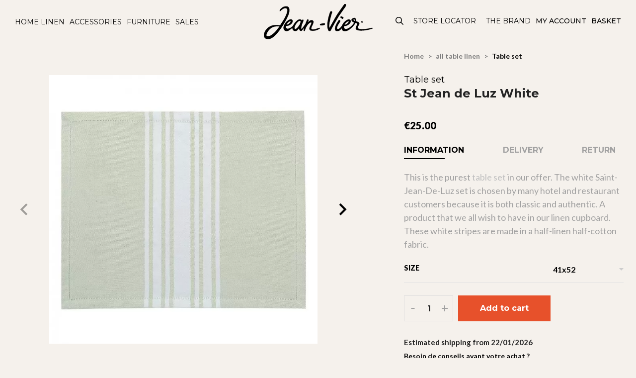

--- FILE ---
content_type: text/html; charset=utf-8
request_url: https://www.jean-vier.com/en/set-de-table/257-placemat-st-jean-de-luz-blanc.html
body_size: 21914
content:

<!doctype html>
<html lang="en">

  <head>
    
      
  <meta charset="utf-8">


  <meta http-equiv="x-ua-compatible" content="ie=edge">



  <link rel="canonical" href="https://www.jean-vier.com/en/set-de-table/257-placemat-st-jean-de-luz-blanc.html">

  <title>Place mat Saint-Jean-de-Luz Blanc</title>
<script data-keepinline="true">
    var cdcGtmApi = '//www.jean-vier.com/en/module/cdc_googletagmanager/async';
    var ajaxShippingEvent = 1;
    var ajaxPaymentEvent = 1;

/* datalayer */
dataLayer = window.dataLayer || [];
    let cdcDatalayer = {"event":"view_item","pageCategory":"product","ecommerce":{"currency":"EUR","value":"20.83","items":[{"item_id":"257-2352070","item_name":"Place mat Saint-Jean-de-Luz Blanc","item_reference":"37010301/3","item_brand":"JeanVier","item_category":"all table linen","item_category2":"Table set","item_variant":"41x52","price":"20.83","wholesale_price":"20.83","quantity":1,"google_business_vertical":"retail"}]},"userLogged":0,"userId":"guest_161885"};
    dataLayer.push(cdcDatalayer);

/* call to GTM Tag */
(function(w,d,s,l,i){w[l]=w[l]||[];w[l].push({'gtm.start':
new Date().getTime(),event:'gtm.js'});var f=d.getElementsByTagName(s)[0],
j=d.createElement(s),dl=l!='dataLayer'?'&l='+l:'';j.async=true;j.src=
'https://www.googletagmanager.com/gtm.js?id='+i+dl;f.parentNode.insertBefore(j,f);
})(window,document,'script','dataLayer','GTM-PQ2MH29');

/* async call to avoid cache system for dynamic data */
dataLayer.push({
  'event': 'datalayer_ready'
});
</script>
  <meta name="description" content="Place mat Saint-Jean-de-Luz Blanc">
  <meta name="keywords" content="basque linen,table linen,basque fabric">
      <meta name="robots" content="index">
        <link rel="canonical" href="https://www.jean-vier.com/en/set-de-table/257-placemat-st-jean-de-luz-blanc.html">
  
  <link rel="apple-touch-icon" href="https://www.jean-vier.com/apple-touch-icon.png" />
  
                  <link rel="alternate" href="https://www.jean-vier.com/fr/set-de-table/257-set-de-table-st-jean-de-luz-blanc.html" hreflang="fr">
                  <link rel="alternate" href="https://www.jean-vier.com/en/set-de-table/257-placemat-st-jean-de-luz-blanc.html" hreflang="en-US">
                  <link rel="alternate" href="https://www.jean-vier.com/es/individual/257-juego-de-manteleria-st-jean-de-luz-blanc.html" hreflang="es-es">
        
  <meta property="og:title" content="Place mat Saint-Jean-de-Luz Blanc"/>
  <meta property="og:description" content="Place mat Saint-Jean-de-Luz Blanc"/>
  <meta property="og:type" content="website"/>
  <meta property="og:url" content="https://www.jean-vier.com/en/set-de-table/257-placemat-st-jean-de-luz-blanc.html"/>
  <meta property="og:site_name" content="Maison Jean-Vier"/>

        <meta property="og:image" content="https://www.jean-vier.com/11620-large_default/placemat-st-jean-de-luz-blanc.jpg"/>
  



  <meta name="viewport" content="width=device-width, initial-scale=1">



  <link rel="icon" type="image/vnd.microsoft.icon" href="https://www.jean-vier.com/img/favicon-1.ico?1574330221">
  <link rel="shortcut icon" type="image/x-icon" href="https://www.jean-vier.com/img/favicon-1.ico?1574330221">



  

<link rel="preconnect" href="https://fonts.googleapis.com">
<link rel="preconnect" href="https://fonts.gstatic.com" crossorigin>
<link href="https://fonts.googleapis.com/css2?family=Lato:wght@400;700;900&family=Montserrat:wght@400;500;700&display=swap" rel="stylesheet">




  	

  <script type="text/javascript">
        var ASSearchUrl = "https:\/\/www.jean-vier.com\/en\/module\/pm_advancedsearch4\/advancedsearch4";
        var as4_orderBySalesAsc = "Sales: Lower first";
        var as4_orderBySalesDesc = "Sales: Highest first";
        var pixel_fc = "https:\/\/www.jean-vier.com\/en\/module\/pspixel\/FrontAjaxPixel";
        var placeholder_label = "Start typing here";
        var prestashop = {"cart":{"products":[],"totals":{"total":{"type":"total","label":"Total","amount":0,"value":"\u20ac0.00"},"total_including_tax":{"type":"total","label":"Total (tax incl.)","amount":0,"value":"\u20ac0.00"},"total_excluding_tax":{"type":"total","label":"Total (tax excl.)","amount":0,"value":"\u20ac0.00"}},"subtotals":{"products":{"type":"products","label":"Subtotal","amount":0,"value":"\u20ac0.00"},"discounts":null,"shipping":{"type":"shipping","label":"Shipping","amount":0,"value":""},"tax":null},"products_count":0,"summary_string":"0 items","vouchers":{"allowed":1,"added":[]},"discounts":[],"minimalPurchase":0,"minimalPurchaseRequired":""},"currency":{"id":1,"name":"Euro","iso_code":"EUR","iso_code_num":"978","sign":"\u20ac"},"customer":{"lastname":null,"firstname":null,"email":null,"birthday":null,"newsletter":null,"newsletter_date_add":null,"optin":null,"website":null,"company":null,"siret":null,"ape":null,"is_logged":false,"gender":{"type":null,"name":null},"addresses":[]},"country":{"id_zone":"18","id_currency":"0","call_prefix":"33","iso_code":"FR","active":"1","contains_states":"0","need_identification_number":"0","need_zip_code":"1","zip_code_format":"NNNNN","display_tax_label":"1","name":"France","id":8},"language":{"name":"Anglais","iso_code":"en","locale":"en-US","language_code":"en-US","active":"1","is_rtl":"0","date_format_lite":"Y-m-d","date_format_full":"Y-m-d H:i:s","id":2},"page":{"title":"","canonical":"https:\/\/www.jean-vier.com\/en\/set-de-table\/257-placemat-st-jean-de-luz-blanc.html","meta":{"title":"Place mat Saint-Jean-de-Luz Blanc","description":"Place mat Saint-Jean-de-Luz Blanc","keywords":"basque linen,table linen,basque fabric","robots":"index"},"page_name":"product","body_classes":{"lang-en":true,"lang-rtl":false,"country-FR":true,"currency-EUR":true,"layout-full-width":true,"page-product":true,"tax-display-enabled":true,"page-customer-account":false,"product-id-257":true,"product-Place mat Saint-Jean-de-Luz Blanc":true,"product-id-category-6":true,"product-id-manufacturer-99":true,"product-id-supplier-3":true,"product-available-for-order":true},"admin_notifications":[],"password-policy":{"feedbacks":{"0":"Very weak","1":"Weak","2":"Average","3":"Strong","4":"Very strong","Straight rows of keys are easy to guess":"Straight rows of keys are easy to guess","Short keyboard patterns are easy to guess":"Short keyboard patterns are easy to guess","Use a longer keyboard pattern with more turns":"Use a longer keyboard pattern with more turns","Repeats like \"aaa\" are easy to guess":"Repeats like \"aaa\" are easy to guess","Repeats like \"abcabcabc\" are only slightly harder to guess than \"abc\"":"Repeats like \"abcabcabc\" are only slightly harder to guess than \"abc\"","Sequences like abc or 6543 are easy to guess":"Sequences like \"abc\" or \"6543\" are easy to guess.","Recent years are easy to guess":"Recent years are easy to guess","Dates are often easy to guess":"Dates are often easy to guess","This is a top-10 common password":"This is a top-10 common password","This is a top-100 common password":"This is a top-100 common password","This is a very common password":"This is a very common password","This is similar to a commonly used password":"This is similar to a commonly used password","A word by itself is easy to guess":"A word by itself is easy to guess","Names and surnames by themselves are easy to guess":"Names and surnames by themselves are easy to guess","Common names and surnames are easy to guess":"Common names and surnames are easy to guess","Use a few words, avoid common phrases":"Use a few words, avoid common phrases","No need for symbols, digits, or uppercase letters":"No need for symbols, digits, or uppercase letters","Avoid repeated words and characters":"Avoid repeated words and characters","Avoid sequences":"Avoid sequences","Avoid recent years":"Avoid recent years","Avoid years that are associated with you":"Avoid years that are associated with you","Avoid dates and years that are associated with you":"Avoid dates and years that are associated with you","Capitalization doesn't help very much":"Capitalization doesn't help very much","All-uppercase is almost as easy to guess as all-lowercase":"All-uppercase is almost as easy to guess as all-lowercase","Reversed words aren't much harder to guess":"Reversed words aren't much harder to guess","Predictable substitutions like '@' instead of 'a' don't help very much":"Predictable substitutions like \"@\" instead of \"a\" don't help very much.","Add another word or two. Uncommon words are better.":"Add another word or two. Uncommon words are better."}}},"shop":{"name":"Maison Jean-Vier","logo":"https:\/\/www.jean-vier.com\/img\/jean-vier-logo-15635523711.jpg","stores_icon":"https:\/\/www.jean-vier.com\/img\/logo_stores.png","favicon":"https:\/\/www.jean-vier.com\/img\/favicon-1.ico"},"core_js_public_path":"\/themes\/","urls":{"base_url":"https:\/\/www.jean-vier.com\/","current_url":"https:\/\/www.jean-vier.com\/en\/set-de-table\/257-placemat-st-jean-de-luz-blanc.html","shop_domain_url":"https:\/\/www.jean-vier.com","img_ps_url":"https:\/\/www.jean-vier.com\/img\/","img_cat_url":"https:\/\/www.jean-vier.com\/img\/c\/","img_lang_url":"https:\/\/www.jean-vier.com\/img\/l\/","img_prod_url":"https:\/\/www.jean-vier.com\/img\/p\/","img_manu_url":"https:\/\/www.jean-vier.com\/img\/m\/","img_sup_url":"https:\/\/www.jean-vier.com\/img\/su\/","img_ship_url":"https:\/\/www.jean-vier.com\/img\/s\/","img_store_url":"https:\/\/www.jean-vier.com\/img\/st\/","img_col_url":"https:\/\/www.jean-vier.com\/img\/co\/","img_url":"https:\/\/www.jean-vier.com\/themes\/ethercreation_jeanvier\/assets\/img\/","css_url":"https:\/\/www.jean-vier.com\/themes\/ethercreation_jeanvier\/assets\/css\/","js_url":"https:\/\/www.jean-vier.com\/themes\/ethercreation_jeanvier\/assets\/js\/","pic_url":"https:\/\/www.jean-vier.com\/upload\/","theme_assets":"https:\/\/www.jean-vier.com\/themes\/ethercreation_jeanvier\/assets\/","theme_dir":"https:\/\/www.jean-vier.com\/themes\/ethercreation_jeanvier\/","pages":{"address":"https:\/\/www.jean-vier.com\/en\/address","addresses":"https:\/\/www.jean-vier.com\/en\/addresses","authentication":"https:\/\/www.jean-vier.com\/en\/authentification","manufacturer":"https:\/\/www.jean-vier.com\/en\/fabricants","cart":"https:\/\/www.jean-vier.com\/en\/cart","category":"https:\/\/www.jean-vier.com\/en\/index.php?controller=category","cms":"https:\/\/www.jean-vier.com\/en\/index.php?controller=cms","contact":"https:\/\/www.jean-vier.com\/en\/contact-us","discount":"https:\/\/www.jean-vier.com\/en\/bons-de-reduction","guest_tracking":"https:\/\/www.jean-vier.com\/en\/guest-tracking","history":"https:\/\/www.jean-vier.com\/en\/historique-des-commandes","identity":"https:\/\/www.jean-vier.com\/en\/identity","index":"https:\/\/www.jean-vier.com\/en\/","my_account":"https:\/\/www.jean-vier.com\/en\/my-account","order_confirmation":"https:\/\/www.jean-vier.com\/en\/order-confirmation","order_detail":"https:\/\/www.jean-vier.com\/en\/index.php?controller=order-detail","order_follow":"https:\/\/www.jean-vier.com\/en\/details-de-la-commande","order":"https:\/\/www.jean-vier.com\/en\/order","order_return":"https:\/\/www.jean-vier.com\/en\/index.php?controller=order-return","order_slip":"https:\/\/www.jean-vier.com\/en\/credit-slip","pagenotfound":"https:\/\/www.jean-vier.com\/en\/index.php?controller=pagenotfound","password":"https:\/\/www.jean-vier.com\/en\/mot-de-passe-oublie","pdf_invoice":"https:\/\/www.jean-vier.com\/en\/index.php?controller=pdf-invoice","pdf_order_return":"https:\/\/www.jean-vier.com\/en\/index.php?controller=pdf-order-return","pdf_order_slip":"https:\/\/www.jean-vier.com\/en\/index.php?controller=pdf-order-slip","prices_drop":"https:\/\/www.jean-vier.com\/en\/prices-drop","product":"https:\/\/www.jean-vier.com\/en\/index.php?controller=product","registration":"https:\/\/www.jean-vier.com\/en\/registration","search":"https:\/\/www.jean-vier.com\/en\/search","sitemap":"https:\/\/www.jean-vier.com\/en\/plan-du-site","stores":"https:\/\/www.jean-vier.com\/en\/stores","supplier":"https:\/\/www.jean-vier.com\/en\/fournisseurs","new_products":"https:\/\/www.jean-vier.com\/en\/new-products","brands":"https:\/\/www.jean-vier.com\/en\/fabricants","register":"https:\/\/www.jean-vier.com\/en\/registration","order_login":"https:\/\/www.jean-vier.com\/en\/order?login=1"},"alternative_langs":{"fr":"https:\/\/www.jean-vier.com\/fr\/set-de-table\/257-set-de-table-st-jean-de-luz-blanc.html","en-US":"https:\/\/www.jean-vier.com\/en\/set-de-table\/257-placemat-st-jean-de-luz-blanc.html","es-es":"https:\/\/www.jean-vier.com\/es\/individual\/257-juego-de-manteleria-st-jean-de-luz-blanc.html"},"actions":{"logout":"https:\/\/www.jean-vier.com\/en\/?mylogout="},"no_picture_image":{"bySize":{"small_default":{"url":"https:\/\/www.jean-vier.com\/img\/p\/en-default-small_default.jpg","width":98,"height":98},"cart_default":{"url":"https:\/\/www.jean-vier.com\/img\/p\/en-default-cart_default.jpg","width":225,"height":225},"custom_prodmobile":{"url":"https:\/\/www.jean-vier.com\/img\/p\/en-default-custom_prodmobile.jpg","width":300,"height":300},"home_default":{"url":"https:\/\/www.jean-vier.com\/img\/p\/en-default-home_default.jpg","width":400,"height":400},"medium_default":{"url":"https:\/\/www.jean-vier.com\/img\/p\/en-default-medium_default.jpg","width":452,"height":452},"large_default":{"url":"https:\/\/www.jean-vier.com\/img\/p\/en-default-large_default.jpg","width":675,"height":675}},"small":{"url":"https:\/\/www.jean-vier.com\/img\/p\/en-default-small_default.jpg","width":98,"height":98},"medium":{"url":"https:\/\/www.jean-vier.com\/img\/p\/en-default-home_default.jpg","width":400,"height":400},"large":{"url":"https:\/\/www.jean-vier.com\/img\/p\/en-default-large_default.jpg","width":675,"height":675},"legend":""}},"configuration":{"display_taxes_label":true,"display_prices_tax_incl":true,"is_catalog":false,"show_prices":true,"opt_in":{"partner":false},"quantity_discount":{"type":"discount","label":"Unit discount"},"voucher_enabled":1,"return_enabled":1},"field_required":[],"breadcrumb":{"links":[{"title":"Home","url":"https:\/\/www.jean-vier.com\/en\/"},{"title":"all table linen","url":"https:\/\/www.jean-vier.com\/en\/3-table"},{"title":"Table set","url":"https:\/\/www.jean-vier.com\/en\/6-set-de-table"},{"title":"Place mat Saint-Jean-de-Luz Blanc","url":"https:\/\/www.jean-vier.com\/en\/set-de-table\/257-placemat-st-jean-de-luz-blanc.html"}],"count":4},"link":{"protocol_link":"https:\/\/","protocol_content":"https:\/\/"},"time":1768731507,"static_token":"997476d7b1241d3d382d1d286cd1a042","token":"500b356423c1c329713e77494103b295","debug":false};
        var psemailsubscription_subscription = "https:\/\/www.jean-vier.com\/en\/module\/ps_emailsubscription\/subscription";
        var search_url = "https:\/\/www.jean-vier.com\/en\/find-product";
      </script>
		<link rel="stylesheet" href="https://www.jean-vier.com/themes/ethercreation_jeanvier/assets/cache/theme-4ad565344.css" media="all">
	
	
	<script src="https://www.jean-vier.com/themes/ethercreation_jeanvier/assets/cache/head-b5cb92343.js" ></script>


        <link rel="preload" href="/modules/creativeelements/views/lib/ceicons/fonts/ceicons.woff2?fj664s"
            as="font" type="font/woff2" crossorigin>
                <link rel="preload" href="/modules/creativeelements/views/lib/font-awesome/fonts/fontawesome-webfont.woff2?v=4.7.0"
            as="font" type="font/woff2" crossorigin>
        <!--CE-JS-->


  <!-- Facebook Pixel Code -->

<script>
    !function(f,b,e,v,n,t,s)
    {if(f.fbq)return;n=f.fbq=function(){n.callMethod? n.callMethod.apply(n,arguments):n.queue.push(arguments)};
    if(!f._fbq)f._fbq=n;n.push=n;n.loaded=!0;n.version='2.0';n.agent='plprestashop-download'; // n.agent to keep because of partnership
    n.queue=[];t=b.createElement(e);t.async=!0;
    t.src=v;s=b.getElementsByTagName(e)[0];
    s.parentNode.insertBefore(t,s)}(window, document,'script', 'https://connect.facebook.net/en_US/fbevents.js');

            fbq('init', '274923062685108');
        
    fbq('track', 'PageView');
</script>

<noscript>
    <img height="1" width="1" style="display:none" src="https://www.facebook.com/tr?id=274923062685108&ev=PageView&noscript=1"/>
</noscript>

<!-- End Facebook Pixel Code -->

<!-- Set Facebook Pixel Product Export -->
    <meta property="og:title" content="Place mat Saint-Jean-de-Luz Blanc">
    <meta property="og:description" content="This is the purest table set in our offer. The white Saint-Jean-De-Luz set is chosen by many hotel and restaurant customers because it is both classic and authentic. A product that we all wish to have in our linen cupboard. These white stripes are made in a half-linen half-cotton fabric.">
    <meta property="og:url" content="https://www.jean-vier.com/en/set-de-table/257-placemat-st-jean-de-luz-blanc.html">
    <meta property="og:image" content="https://www.jean-vier.com/940-medium_default/placemat-st-jean-de-luz-blanc.jpg">
    <meta property="product:brand" content="JeanVier">
    <meta property="product:availability" content="In stock">
    <meta property="product:condition" content="new">
    <meta property="product:price:amount" content="25">
    <meta property="product:price:currency" content="EUR">
    <meta property="product:retailer_item_id" content="257">
<!-- END OF Set Facebook Pixel Product Export -->

    
        <script>
            fbq('track', 'ViewContent', {content_name: 'Place mat Saint-Jean-de-Luz Blanc EN', content_ids: 257, content_type: 'product', value: 25, currency: 'EUR'});
        </script>
    







<script type="application/ld+json">
{
  "@context": "https://schema.org/",
  "@type": "OnlineStore",
  "name": "Jean-Vier",
  "url": "https://jeanvier.preprods,fr/fr/",
  "contactPoint": { 
    "contactType": "Services Clients",
    "email": "info@jean-vier.com",
    "telephone": "+33559541526"
  },
  "hasMerchantReturnPolicy": {
    "@type": "MerchantReturnPolicy",
    "applicableCountry": [ "FR" ],  
    "returnPolicyCategory": "MerchantReturnFiniteReturnWindow",
    "merchantReturnDays": 30,
    "returnMethod": "ReturnByMail",
    "returnFees": "FreeReturn"
  }
}

</script>

  
    <script type="application/ld+json">
    {
      "@context": "https://schema.org/", 
      "@type": "Product", 
      "name": "Place mat Saint-Jean-de-Luz Blanc",
      "image": "https://www.jean-vier.com/11620-large_default/placemat-st-jean-de-luz-blanc.jpg",
      "description": "&lt;p&gt;This is the purest &lt;a href=&quot;https://www.jean-vier.com/en/6-set-de-table&quot;&gt;table set&lt;/a&gt; in our offer. The white Saint-Jean-De-Luz set is chosen by many hotel and restaurant customers because it is both classic and authentic. A product that we all wish to have in our linen cupboard. These white stripes are made in a half-linen half-cotton fabric.&lt;/p&gt;",
      "brand": {
        "@type": "Brand",
        "name": "Jean-Vier"
      },
      "sku": "37010301/3",
      "offers": {
        "@type": "Offer",
        "url": "https://www.jean-vier.com/en/set-de-table/257-placemat-st-jean-de-luz-blanc.html",
        "priceCurrency": "EUR",
        "price": "25",
        "availability": "https://schema.org/InStock",
        "itemCondition": "https://schema.org/NewCondition"
      }
    }
    </script>
  

    
  <meta property="og:type" content="product">
  <meta property="og:url" content="https://www.jean-vier.com/en/set-de-table/257-placemat-st-jean-de-luz-blanc.html">
  <meta property="og:title" content="Place mat Saint-Jean-de-Luz Blanc">
  <meta property="og:site_name" content="Maison Jean-Vier">
  <meta property="og:description" content="Place mat Saint-Jean-de-Luz Blanc">
  <meta property="og:image" content="https://www.jean-vier.com/11620-large_default/placemat-st-jean-de-luz-blanc.jpg">
      <meta property="product:pretax_price:amount" content="20.833333">
    <meta property="product:pretax_price:currency" content="EUR">
    <meta property="product:price:amount" content="25">
    <meta property="product:price:currency" content="EUR">
    
  </head>
            <body id="product" class="lang-en country-fr currency-eur layout-full-width page-product tax-display-enabled product-id-257 product-place-mat-saint-jean-de-luz-blanc product-id-category-6 product-id-manufacturer-99 product-id-supplier-3 product-available-for-order elementor-page elementor-page-257030201 shop1">

    
      <!-- Google Tag Manager (noscript) -->
<noscript><iframe src="https://www.googletagmanager.com/ns.html?id=GTM-PQ2MH29"
height="0" width="0" style="display:none;visibility:hidden"></iframe></noscript>
<!-- End Google Tag Manager (noscript) -->

    

    <main>
      
              

      <header id="header">
        
          	
  <div class="header-banner">
    <!-- Static Block module -->
<div id="ec_banner">
</div>
<!-- /Static block module -->
  </div>




  <nav class="header-nav"> 
    <div class="flexrow flexrow_nav">
      <div class="leftflex">
        <!-- Static Block module -->
<!-- /Static block module -->
            <div class="ets_mm_megamenu 
        layout_layout1 
         show_icon_in_mobile 
          
        transition_fade   
        transition_floating 
         
        sticky_disabled 
         
        ets-dir-ltr        hook-default        single_layout         disable_sticky_mobile         "
        data-bggray="bg_gray"
        >
        <div class="ets_mm_megamenu_content">
            <div class="ets_mm_megamenu_content_content">
                <div class="ybc-menu-toggle ybc-menu-btn closed">
                    <span class="ybc-menu-button-toggle_icon">
                        <i class="icon-bar"></i>
                        <i class="icon-bar"></i>
                        <i class="icon-bar"></i>
                    </span>
                    Menu
                </div>
                    <ul class="mm_menus_ul  clicktext_show_submenu " >

        
                    <li  class="mm_menus_li mm_sub_align_full mm_has_sub" >
               <a  href="#" style="font-size:16px;">
                    <span class="mm_menu_content_title">
                                                Home linen
                        <span class="mm_arrow"></span>                                            </span>
                </a>
                                                    <span class="arrow closed"><svg xmlns="http://www.w3.org/2000/svg" width="17" height="17" viewBox="0 0 256 512"><path d="M17.525 36.465l-7.071 7.07c-4.686 4.686-4.686 12.284 0 16.971L205.947 256 10.454 451.494c-4.686 4.686-4.686 12.284 0 16.971l7.071 7.07c4.686 4.686 12.284 4.686 16.97 0l211.051-211.05c4.686-4.686 4.686-12.284 0-16.971L34.495 36.465c-4.686-4.687-12.284-4.687-16.97 0z"/></svg></span>                                                <ul class="dynamenu mm_columns_ul" style=" width:100%; font-size:16px;">
                                <span class="closemenu"><i class="material-icons">close</i></span>  
                                                                    <li class="mm_columns_li column_size_12  mm_has_sub">
                                                                                    <ul class="mm_blocks_ul">
                                                                                                    <li data-id-block="30" class="mm_blocks_li">
                                                            
    <div class="ets_mm_block mm_block_type_category mm_hide_title">
        <div class="hide-me"  style="font-size:16px">Linge de Table</div>
        <div class="ets_mm_block_content">        
                                <ul class="ets_mm_categories" >
                                    <li  data-depth="2">
                    <a href="https://www.jean-vier.com/en/1531-new-items">New items</a>
                                    </li>
                                                <li class="has-sub" data-depth="2">
                    <a href="https://www.jean-vier.com/en/3-table">all table linen</a>
                                            <span class="arrow closed"><svg xmlns="http://www.w3.org/2000/svg" width="17" height="17" viewBox="0 0 256 512"><path d="M17.525 36.465l-7.071 7.07c-4.686 4.686-4.686 12.284 0 16.971L205.947 256 10.454 451.494c-4.686 4.686-4.686 12.284 0 16.971l7.071 7.07c4.686 4.686 12.284 4.686 16.97 0l211.051-211.05c4.686-4.686 4.686-12.284 0-16.971L34.495 36.465c-4.686-4.687-12.284-4.687-16.97 0z"/></svg></span>
                            <ul class="ets_mm_categories" >
                                    <li class="has-sub" data-depth="3">
                    <a href="https://www.jean-vier.com/en/4-tablecloth">Basque tablecloth</a>
                                            <span class="arrow closed"><svg xmlns="http://www.w3.org/2000/svg" width="17" height="17" viewBox="0 0 256 512"><path d="M17.525 36.465l-7.071 7.07c-4.686 4.686-4.686 12.284 0 16.971L205.947 256 10.454 451.494c-4.686 4.686-4.686 12.284 0 16.971l7.071 7.07c4.686 4.686 12.284 4.686 16.97 0l211.051-211.05c4.686-4.686 4.686-12.284 0-16.971L34.495 36.465c-4.686-4.687-12.284-4.687-16.97 0z"/></svg></span>
                            <ul class="ets_mm_categories" >
                                                                                                                                                                                                                                                                                                    </ul>

                                    </li>
                                                <li  data-depth="3">
                    <a href="https://www.jean-vier.com/en/1557-nappe-enduite">Coated tablecloth</a>
                                    </li>
                                                <li  data-depth="3">
                    <a href="https://www.jean-vier.com/en/5-chemin-de-table">Table Runner</a>
                                    </li>
                                                <li class="has-sub" data-depth="3">
                    <a href="https://www.jean-vier.com/en/6-set-de-table">Table set</a>
                                            <span class="arrow closed"><svg xmlns="http://www.w3.org/2000/svg" width="17" height="17" viewBox="0 0 256 512"><path d="M17.525 36.465l-7.071 7.07c-4.686 4.686-4.686 12.284 0 16.971L205.947 256 10.454 451.494c-4.686 4.686-4.686 12.284 0 16.971l7.071 7.07c4.686 4.686 12.284 4.686 16.97 0l211.051-211.05c4.686-4.686 4.686-12.284 0-16.971L34.495 36.465c-4.686-4.687-12.284-4.687-16.97 0z"/></svg></span>
                            <ul class="ets_mm_categories" >
                                </ul>

                                    </li>
                                                <li  data-depth="3">
                    <a href="https://www.jean-vier.com/en/7-striped-napkin">Napkin</a>
                                    </li>
                        </ul>

                                    </li>
                                                <li class="has-sub" data-depth="2">
                    <a href="https://www.jean-vier.com/en/27-home-deco">Home Decor &amp; textile</a>
                                            <span class="arrow closed"><svg xmlns="http://www.w3.org/2000/svg" width="17" height="17" viewBox="0 0 256 512"><path d="M17.525 36.465l-7.071 7.07c-4.686 4.686-4.686 12.284 0 16.971L205.947 256 10.454 451.494c-4.686 4.686-4.686 12.284 0 16.971l7.071 7.07c4.686 4.686 12.284 4.686 16.97 0l211.051-211.05c4.686-4.686 4.686-12.284 0-16.971L34.495 36.465c-4.686-4.687-12.284-4.687-16.97 0z"/></svg></span>
                            <ul class="ets_mm_categories" >
                                    <li class="has-sub" data-depth="3">
                    <a href="https://www.jean-vier.com/en/31-rideaux">Curtains</a>
                                            <span class="arrow closed"><svg xmlns="http://www.w3.org/2000/svg" width="17" height="17" viewBox="0 0 256 512"><path d="M17.525 36.465l-7.071 7.07c-4.686 4.686-4.686 12.284 0 16.971L205.947 256 10.454 451.494c-4.686 4.686-4.686 12.284 0 16.971l7.071 7.07c4.686 4.686 12.284 4.686 16.97 0l211.051-211.05c4.686-4.686 4.686-12.284 0-16.971L34.495 36.465c-4.686-4.687-12.284-4.687-16.97 0z"/></svg></span>
                            <ul class="ets_mm_categories" >
                                                                                                                                                                                                                    </ul>

                                    </li>
                                                <li  data-depth="3">
                    <a href="https://www.jean-vier.com/en/29-housse-de-coussin">Cushion cover</a>
                                    </li>
                                                <li  data-depth="3">
                    <a href="https://www.jean-vier.com/en/1200-cushion-filler">Cushion filler</a>
                                    </li>
                                                <li  data-depth="3">
                    <a href="https://www.jean-vier.com/en/1217-throw-blanket">Throw &amp; Blanket</a>
                                    </li>
                                                <li  data-depth="3">
                    <a href="https://www.jean-vier.com/en/1683-fabric-by-the-metre">Fabric by the metre</a>
                                    </li>
                        </ul>

                                    </li>
                                                <li class="has-sub" data-depth="2">
                    <a href="https://www.jean-vier.com/en/10-cuisine">Kitchen linen</a>
                                            <span class="arrow closed"><svg xmlns="http://www.w3.org/2000/svg" width="17" height="17" viewBox="0 0 256 512"><path d="M17.525 36.465l-7.071 7.07c-4.686 4.686-4.686 12.284 0 16.971L205.947 256 10.454 451.494c-4.686 4.686-4.686 12.284 0 16.971l7.071 7.07c4.686 4.686 12.284 4.686 16.97 0l211.051-211.05c4.686-4.686 4.686-12.284 0-16.971L34.495 36.465c-4.686-4.687-12.284-4.687-16.97 0z"/></svg></span>
                            <ul class="ets_mm_categories" >
                                    <li  data-depth="3">
                    <a href="https://www.jean-vier.com/en/2486-gift-box">Gift Box</a>
                                    </li>
                                                <li  data-depth="3">
                    <a href="https://www.jean-vier.com/en/11-dish-towel">Tea Towel</a>
                                    </li>
                                                <li  data-depth="3">
                    <a href="https://www.jean-vier.com/en/13-essuie-mains">Hand towel</a>
                                    </li>
                                                <li  data-depth="3">
                    <a href="https://www.jean-vier.com/en/14-tablier-de-cuisine">Apron</a>
                                    </li>
                                                <li  data-depth="3">
                    <a href="https://www.jean-vier.com/en/15-oven-glove-and-pot-holder">Oven glove and Pot-holder</a>
                                    </li>
                                                <li  data-depth="3">
                    <a href="https://www.jean-vier.com/en/17-corbeille-a-pain">Bread Basket</a>
                                    </li>
                        </ul>

                                    </li>
                                                <li class="has-sub" data-depth="2">
                    <a href="https://www.jean-vier.com/en/1963-bed-linen">Bed linen</a>
                                            <span class="arrow closed"><svg xmlns="http://www.w3.org/2000/svg" width="17" height="17" viewBox="0 0 256 512"><path d="M17.525 36.465l-7.071 7.07c-4.686 4.686-4.686 12.284 0 16.971L205.947 256 10.454 451.494c-4.686 4.686-4.686 12.284 0 16.971l7.071 7.07c4.686 4.686 12.284 4.686 16.97 0l211.051-211.05c4.686-4.686 4.686-12.284 0-16.971L34.495 36.465c-4.686-4.687-12.284-4.687-16.97 0z"/></svg></span>
                            <ul class="ets_mm_categories" >
                                    <li  data-depth="3">
                    <a href="https://www.jean-vier.com/en/1964-duvet-cover">Duvet cover</a>
                                    </li>
                                                <li  data-depth="3">
                    <a href="https://www.jean-vier.com/en/1965-flat-sheet">Flat sheet</a>
                                    </li>
                                                <li  data-depth="3">
                    <a href="https://www.jean-vier.com/en/1967-fitted-sheet">Fitted sheet</a>
                                    </li>
                                                <li  data-depth="3">
                    <a href="https://www.jean-vier.com/en/1966-pillowcase">Pillowcase</a>
                                    </li>
                                                                                                                                                    <li  data-depth="3">
                    <a href="https://www.jean-vier.com/en/2250-quilt-and-headboard">Quilt and headboard</a>
                                    </li>
                        </ul>

                                    </li>
                                                <li class="has-sub" data-depth="2">
                    <a href="https://www.jean-vier.com/en/18-bathroom-textile">Bath linen</a>
                                            <span class="arrow closed"><svg xmlns="http://www.w3.org/2000/svg" width="17" height="17" viewBox="0 0 256 512"><path d="M17.525 36.465l-7.071 7.07c-4.686 4.686-4.686 12.284 0 16.971L205.947 256 10.454 451.494c-4.686 4.686-4.686 12.284 0 16.971l7.071 7.07c4.686 4.686 12.284 4.686 16.97 0l211.051-211.05c4.686-4.686 4.686-12.284 0-16.971L34.495 36.465c-4.686-4.687-12.284-4.687-16.97 0z"/></svg></span>
                            <ul class="ets_mm_categories" >
                                    <li  data-depth="3">
                    <a href="https://www.jean-vier.com/en/20-drap-de-douche">Shower towel</a>
                                    </li>
                                                <li  data-depth="3">
                    <a href="https://www.jean-vier.com/en/19-drap-de-bain">Bath towel</a>
                                    </li>
                                                <li  data-depth="3">
                    <a href="https://www.jean-vier.com/en/21-serviette-de-bain">Bathroom Towel</a>
                                    </li>
                                                <li  data-depth="3">
                    <a href="https://www.jean-vier.com/en/22-serviette-invite">Guest towel</a>
                                    </li>
                                                <li  data-depth="3">
                    <a href="https://www.jean-vier.com/en/24-bathrobe">Peignoir</a>
                                    </li>
                                                <li  data-depth="3">
                    <a href="https://www.jean-vier.com/en/25-tapis-de-bain">Bath mat</a>
                                    </li>
                        </ul>

                                    </li>
                                                <li  data-depth="2">
                    <a href="https://www.jean-vier.com/en/1959-all-home-linen">All home linen</a>
                                    </li>
                        </ul>
                    </div>
    </div>
    <div class="clearfix"></div>

                                                    </li>
                                                                                            </ul>
                                                                            </li>
                                                            </ul>
                                       
            </li>
                    <li  class="mm_menus_li mm_sub_align_full mm_has_sub" >
               <a  href="#" style="font-size:16px;">
                    <span class="mm_menu_content_title">
                                                Accessories
                        <span class="mm_arrow"></span>                                            </span>
                </a>
                                                    <span class="arrow closed"><svg xmlns="http://www.w3.org/2000/svg" width="17" height="17" viewBox="0 0 256 512"><path d="M17.525 36.465l-7.071 7.07c-4.686 4.686-4.686 12.284 0 16.971L205.947 256 10.454 451.494c-4.686 4.686-4.686 12.284 0 16.971l7.071 7.07c4.686 4.686 12.284 4.686 16.97 0l211.051-211.05c4.686-4.686 4.686-12.284 0-16.971L34.495 36.465c-4.686-4.687-12.284-4.687-16.97 0z"/></svg></span>                                                <ul class="dynamenu mm_columns_ul" style=" width:100%; font-size:16px;">
                                <span class="closemenu"><i class="material-icons">close</i></span>  
                                                                    <li class="mm_columns_li column_size_12  mm_has_sub">
                                                                                    <ul class="mm_blocks_ul">
                                                                                                    <li data-id-block="5" class="mm_blocks_li">
                                                            
    <div class="ets_mm_block mm_block_type_category mm_hide_title">
        <div class="hide-me"  style="font-size:16px">Accessoires</div>
        <div class="ets_mm_block_content">        
                                <ul class="ets_mm_categories" >
                                                        <li class="has-sub" data-depth="2">
                    <a href="https://www.jean-vier.com/en/1249-dishware">Quality basque Dishware</a>
                                            <span class="arrow closed"><svg xmlns="http://www.w3.org/2000/svg" width="17" height="17" viewBox="0 0 256 512"><path d="M17.525 36.465l-7.071 7.07c-4.686 4.686-4.686 12.284 0 16.971L205.947 256 10.454 451.494c-4.686 4.686-4.686 12.284 0 16.971l7.071 7.07c4.686 4.686 12.284 4.686 16.97 0l211.051-211.05c4.686-4.686 4.686-12.284 0-16.971L34.495 36.465c-4.686-4.687-12.284-4.687-16.97 0z"/></svg></span>
                            <ul class="ets_mm_categories" >
                                    <li class="has-sub" data-depth="3">
                    <a href="https://www.jean-vier.com/en/1250-plate">Plate</a>
                                            <span class="arrow closed"><svg xmlns="http://www.w3.org/2000/svg" width="17" height="17" viewBox="0 0 256 512"><path d="M17.525 36.465l-7.071 7.07c-4.686 4.686-4.686 12.284 0 16.971L205.947 256 10.454 451.494c-4.686 4.686-4.686 12.284 0 16.971l7.071 7.07c4.686 4.686 12.284 4.686 16.97 0l211.051-211.05c4.686-4.686 4.686-12.284 0-16.971L34.495 36.465c-4.686-4.687-12.284-4.687-16.97 0z"/></svg></span>
                            <ul class="ets_mm_categories" >
                                                    </ul>

                                    </li>
                                                <li  data-depth="3">
                    <a href="https://www.jean-vier.com/en/1252-platter">Platter</a>
                                    </li>
                                                <li  data-depth="3">
                    <a href="https://www.jean-vier.com/en/1253-salad-bowl">Salad bowl</a>
                                    </li>
                                                <li  data-depth="3">
                    <a href="https://www.jean-vier.com/en/1251-cup-mug">Cup &amp; Mug</a>
                                    </li>
                                                <li  data-depth="3">
                    <a href="https://www.jean-vier.com/en/1257-bowl">Bowl</a>
                                    </li>
                                                <li  data-depth="3">
                    <a href="https://www.jean-vier.com/en/1256-jug">Jug</a>
                                    </li>
                                                <li  data-depth="3">
                    <a href="https://www.jean-vier.com/en/9-cutlery">Cutlery</a>
                                    </li>
                                                <li  data-depth="3">
                    <a href="https://www.jean-vier.com/en/2223-basque-teapot">Basque teapot</a>
                                    </li>
                                                <li  data-depth="3">
                    <a href="https://www.jean-vier.com/en/2238-glass">glass</a>
                                    </li>
                        </ul>

                                    </li>
                                                <li class="has-sub" data-depth="2">
                    <a href="https://www.jean-vier.com/en/1827-design-accessories">Design accessories</a>
                                            <span class="arrow closed"><svg xmlns="http://www.w3.org/2000/svg" width="17" height="17" viewBox="0 0 256 512"><path d="M17.525 36.465l-7.071 7.07c-4.686 4.686-4.686 12.284 0 16.971L205.947 256 10.454 451.494c-4.686 4.686-4.686 12.284 0 16.971l7.071 7.07c4.686 4.686 12.284 4.686 16.97 0l211.051-211.05c4.686-4.686 4.686-12.284 0-16.971L34.495 36.465c-4.686-4.687-12.284-4.687-16.97 0z"/></svg></span>
                            <ul class="ets_mm_categories" >
                                    <li  data-depth="3">
                    <a href="https://www.jean-vier.com/en/28-plateaux">Tray</a>
                                    </li>
                                                <li  data-depth="3">
                    <a href="https://www.jean-vier.com/en/1245-lamp">Lamp</a>
                                    </li>
                                                <li  data-depth="3">
                    <a href="https://www.jean-vier.com/en/2232-poster-and-display">Poster and display</a>
                                    </li>
                                                <li class="has-sub" data-depth="3">
                    <a href="https://www.jean-vier.com/en/2262-books-and-guides">Books and Guides</a>
                                            <span class="arrow closed"><svg xmlns="http://www.w3.org/2000/svg" width="17" height="17" viewBox="0 0 256 512"><path d="M17.525 36.465l-7.071 7.07c-4.686 4.686-4.686 12.284 0 16.971L205.947 256 10.454 451.494c-4.686 4.686-4.686 12.284 0 16.971l7.071 7.07c4.686 4.686 12.284 4.686 16.97 0l211.051-211.05c4.686-4.686 4.686-12.284 0-16.971L34.495 36.465c-4.686-4.687-12.284-4.687-16.97 0z"/></svg></span>
                            <ul class="ets_mm_categories" >
                                </ul>

                                    </li>
                                                <li  data-depth="3">
                    <a href="https://www.jean-vier.com/en/2260-greeting-card">Greeting card</a>
                                    </li>
                        </ul>

                                    </li>
                                                <li class="has-sub" data-depth="2">
                    <a href="https://www.jean-vier.com/en/1825-beach-textiles">Beach textiles</a>
                                            <span class="arrow closed"><svg xmlns="http://www.w3.org/2000/svg" width="17" height="17" viewBox="0 0 256 512"><path d="M17.525 36.465l-7.071 7.07c-4.686 4.686-4.686 12.284 0 16.971L205.947 256 10.454 451.494c-4.686 4.686-4.686 12.284 0 16.971l7.071 7.07c4.686 4.686 12.284 4.686 16.97 0l211.051-211.05c4.686-4.686 4.686-12.284 0-16.971L34.495 36.465c-4.686-4.687-12.284-4.687-16.97 0z"/></svg></span>
                            <ul class="ets_mm_categories" >
                                    <li  data-depth="3">
                    <a href="https://www.jean-vier.com/en/26-drap-de-plage">Beach towel</a>
                                    </li>
                                                <li  data-depth="3">
                    <a href="https://www.jean-vier.com/en/1756-foutas">Foutas</a>
                                    </li>
                                                <li  data-depth="3">
                    <a href="https://www.jean-vier.com/en/2300-tee-shirts">Tee-shirts</a>
                                    </li>
                        </ul>

                                    </li>
                                                <li class="has-sub" data-depth="2">
                    <a href="https://www.jean-vier.com/en/1247-luggage">Luggage</a>
                                            <span class="arrow closed"><svg xmlns="http://www.w3.org/2000/svg" width="17" height="17" viewBox="0 0 256 512"><path d="M17.525 36.465l-7.071 7.07c-4.686 4.686-4.686 12.284 0 16.971L205.947 256 10.454 451.494c-4.686 4.686-4.686 12.284 0 16.971l7.071 7.07c4.686 4.686 12.284 4.686 16.97 0l211.051-211.05c4.686-4.686 4.686-12.284 0-16.971L34.495 36.465c-4.686-4.687-12.284-4.687-16.97 0z"/></svg></span>
                            <ul class="ets_mm_categories" >
                                    <li  data-depth="3">
                    <a href="https://www.jean-vier.com/en/1248-shopping-bags">Shopping bags</a>
                                    </li>
                                                                    <li  data-depth="3">
                    <a href="https://www.jean-vier.com/en/1659-toiletries-bag">quality toiletry bag</a>
                                    </li>
                                                <li  data-depth="3">
                    <a href="https://www.jean-vier.com/en/1660-flat-pouch">Flat pouch</a>
                                    </li>
                                                <li  data-depth="3">
                    <a href="https://www.jean-vier.com/en/1661-tote-bag">Tote Bag</a>
                                    </li>
                                                                                                                                                                    </ul>

                                    </li>
                                                <li  data-depth="2">
                    <a href="https://www.jean-vier.com/en/1260-all-accessories">All accessories</a>
                                    </li>
                        </ul>
                    </div>
    </div>
    <div class="clearfix"></div>

                                                    </li>
                                                                                            </ul>
                                                                            </li>
                                                            </ul>
                                       
            </li>
                    <li  class="mm_menus_li mm_sub_align_full mm_has_sub" >
               <a  href="#" style="font-size:16px;">
                    <span class="mm_menu_content_title">
                                                Furniture
                        <span class="mm_arrow"></span>                                            </span>
                </a>
                                                    <span class="arrow closed"><svg xmlns="http://www.w3.org/2000/svg" width="17" height="17" viewBox="0 0 256 512"><path d="M17.525 36.465l-7.071 7.07c-4.686 4.686-4.686 12.284 0 16.971L205.947 256 10.454 451.494c-4.686 4.686-4.686 12.284 0 16.971l7.071 7.07c4.686 4.686 12.284 4.686 16.97 0l211.051-211.05c4.686-4.686 4.686-12.284 0-16.971L34.495 36.465c-4.686-4.687-12.284-4.687-16.97 0z"/></svg></span>                                                <ul class="dynamenu mm_columns_ul" style=" width:100%; font-size:16px;">
                                <span class="closemenu"><i class="material-icons">close</i></span>  
                                                                    <li class="mm_columns_li column_size_12  mm_has_sub">
                                                                                    <ul class="mm_blocks_ul">
                                                                                                    <li data-id-block="3" class="mm_blocks_li">
                                                            
    <div class="ets_mm_block mm_block_type_category mm_hide_title">
        <div class="hide-me"  style="font-size:16px">Sous-Categories Meuble</div>
        <div class="ets_mm_block_content">        
                                <ul class="ets_mm_categories" >
                                    <li class="has-sub" data-depth="2">
                    <a href="https://www.jean-vier.com/en/1958-living-room">Living room</a>
                                            <span class="arrow closed"><svg xmlns="http://www.w3.org/2000/svg" width="17" height="17" viewBox="0 0 256 512"><path d="M17.525 36.465l-7.071 7.07c-4.686 4.686-4.686 12.284 0 16.971L205.947 256 10.454 451.494c-4.686 4.686-4.686 12.284 0 16.971l7.071 7.07c4.686 4.686 12.284 4.686 16.97 0l211.051-211.05c4.686-4.686 4.686-12.284 0-16.971L34.495 36.465c-4.686-4.687-12.284-4.687-16.97 0z"/></svg></span>
                            <ul class="ets_mm_categories" >
                                    <li  data-depth="3">
                    <a href="https://www.jean-vier.com/en/1739-sofa">Sofa</a>
                                    </li>
                                                <li  data-depth="3">
                    <a href="https://www.jean-vier.com/en/1946-armchair">Armchair</a>
                                    </li>
                                                <li  data-depth="3">
                    <a href="https://www.jean-vier.com/en/1947-pouffe-ottoman">Pouffe &amp; Ottoman</a>
                                    </li>
                                                <li  data-depth="3">
                    <a href="https://www.jean-vier.com/en/1955-storage-trunk-and-chest">Storage trunk and chest</a>
                                    </li>
                                                <li  data-depth="3">
                    <a href="https://www.jean-vier.com/en/2254-biblitheque">Biblithèque</a>
                                    </li>
                        </ul>

                                    </li>
                                                <li class="has-sub" data-depth="2">
                    <a href="https://www.jean-vier.com/en/1953-bedroom">Bedroom</a>
                                            <span class="arrow closed"><svg xmlns="http://www.w3.org/2000/svg" width="17" height="17" viewBox="0 0 256 512"><path d="M17.525 36.465l-7.071 7.07c-4.686 4.686-4.686 12.284 0 16.971L205.947 256 10.454 451.494c-4.686 4.686-4.686 12.284 0 16.971l7.071 7.07c4.686 4.686 12.284 4.686 16.97 0l211.051-211.05c4.686-4.686 4.686-12.284 0-16.971L34.495 36.465c-4.686-4.687-12.284-4.687-16.97 0z"/></svg></span>
                            <ul class="ets_mm_categories" >
                                    <li  data-depth="3">
                    <a href="https://www.jean-vier.com/en/1954-headboard">Headboard</a>
                                    </li>
                                                <li  data-depth="3">
                    <a href="https://www.jean-vier.com/en/1957-bench">Bench</a>
                                    </li>
                        </ul>

                                    </li>
                                                <li class="has-sub" data-depth="2">
                    <a href="https://www.jean-vier.com/en/1948-dining-room">Dining room</a>
                                            <span class="arrow closed"><svg xmlns="http://www.w3.org/2000/svg" width="17" height="17" viewBox="0 0 256 512"><path d="M17.525 36.465l-7.071 7.07c-4.686 4.686-4.686 12.284 0 16.971L205.947 256 10.454 451.494c-4.686 4.686-4.686 12.284 0 16.971l7.071 7.07c4.686 4.686 12.284 4.686 16.97 0l211.051-211.05c4.686-4.686 4.686-12.284 0-16.971L34.495 36.465c-4.686-4.687-12.284-4.687-16.97 0z"/></svg></span>
                            <ul class="ets_mm_categories" >
                                    <li  data-depth="3">
                    <a href="https://www.jean-vier.com/en/1949-chair">Chair</a>
                                    </li>
                        </ul>

                                    </li>
                                                <li  data-depth="2">
                    <a href="https://www.jean-vier.com/en/1902-furnitures">All furnitures</a>
                                    </li>
                        </ul>
                    </div>
    </div>
    <div class="clearfix"></div>

                                                    </li>
                                                                                            </ul>
                                                                            </li>
                                                            </ul>
                                       
            </li>
                    <li  class="mm_menus_li lamarque mm_sub_align_full mm_has_sub" >
               <a  href="#" style="font-size:16px;">
                    <span class="mm_menu_content_title">
                                                About
                        <span class="mm_arrow"></span>                                            </span>
                </a>
                                                    <span class="arrow closed"><svg xmlns="http://www.w3.org/2000/svg" width="17" height="17" viewBox="0 0 256 512"><path d="M17.525 36.465l-7.071 7.07c-4.686 4.686-4.686 12.284 0 16.971L205.947 256 10.454 451.494c-4.686 4.686-4.686 12.284 0 16.971l7.071 7.07c4.686 4.686 12.284 4.686 16.97 0l211.051-211.05c4.686-4.686 4.686-12.284 0-16.971L34.495 36.465c-4.686-4.687-12.284-4.687-16.97 0z"/></svg></span>                                                <ul class="dynamenu mm_columns_ul" style=" width:100%; font-size:16px;">
                                <span class="closemenu"><i class="material-icons">close</i></span>  
                                                                    <li class="mm_columns_li column_size_12  mm_has_sub">
                                                                                    <ul class="mm_blocks_ul">
                                                                                                    <li data-id-block="4" class="mm_blocks_li">
                                                            
    <div class="ets_mm_block mm_block_type_html ">
        <div class="hide-me"  style="font-size:16px">About La Maison jean-Vier</div>
        <div class="ets_mm_block_content">        
                            <a href="/en/content/4-la-maison-jean-vier">The Brand</a>
<a href="/en/content/20-our-linen-quality">Basque linen quality</a>
<a href="/en/content/50-interior-design-and-decoration">Interior design</a>
<a href="/en/content/71-our-commitments">Our Commitments</a>
<a href="/en/content/73-tailor-made-project-brindos">Brindos Tailor Made Project</a>
                    </div>
    </div>
    <div class="clearfix"></div>

                                                    </li>
                                                                                                    <li data-id-block="6" class="mm_blocks_li">
                                                            
    <div class="ets_mm_block mm_block_type_html ">
        <div class="hide-me"  style="font-size:16px">Point of Sales</div>
        <div class="ets_mm_block_content">        
                            <a href="/en/stores">Where to find us</a>
<a href="/en/content/49-become-a-partner">Reseller inquires </a>
                    </div>
    </div>
    <div class="clearfix"></div>

                                                    </li>
                                                                                                    <li data-id-block="8" class="mm_blocks_li">
                                                            
    <div class="ets_mm_block mm_block_type_html ">
        <div class="hide-me"  style="font-size:16px">Customer services</div>
        <div class="ets_mm_block_content">        
                            <a href="/en/contact-us">Contact us</a>
<a href="/en/content/36-shipping-information">Delivery and pick-up</a>
<a href="/en/content/44-30-days-return-policy">Returns</a>
                    </div>
    </div>
    <div class="clearfix"></div>

                                                    </li>
                                                                                            </ul>
                                                                            </li>
                                                            </ul>
                                       
            </li>
                    <li  class="mm_menus_li mm_sub_align_full" >
               <a  href="https://www.jean-vier.com/en/1589-sales" style="font-size:16px;">
                    <span class="mm_menu_content_title">
                                                Sales
                                                                    </span>
                </a>
                                                                                           
            </li>
            </ul>
    

            </div>
        </div>
    </div>

      </div>
      <div class="centerflex" id="_desktop_logo">
        <a href="https://www.jean-vier.com/">
          <img class="logo img-responsive" src="https://www.jean-vier.com/img/jean-vier-logo-15635523711.jpg" alt="Maison Jean-Vier" title="Maison Jean-Vier" width="219" height="71">
        </a>
      </div>
      <div class="rightflex flexrow">
          <!-- Static Block module -->
<!-- /Static block module -->
          <!-- Block search module TOP -->
<div id="search_trigger"><svg xmlns="http://www.w3.org/2000/svg" width="16" height="16" viewBox="0 0 512 512"><path d="M508.5 468.9L387.1 347.5c-2.3-2.3-5.3-3.5-8.5-3.5h-13.2c31.5-36.5 50.6-84 50.6-136C416 93.1 322.9 0 208 0S0 93.1 0 208s93.1 208 208 208c52 0 99.5-19.1 136-50.6v13.2c0 3.2 1.3 6.2 3.5 8.5l121.4 121.4c4.7 4.7 12.3 4.7 17 0l22.6-22.6c4.7-4.7 4.7-12.3 0-17zM208 368c-88.4 0-160-71.6-160-160S119.6 48 208 48s160 71.6 160 160-71.6 160-160 160z"/></svg></div>
<div id="search_widget" class="dynamenu search-widget" data-search-controller-url="//www.jean-vier.com/en/search">
	<span class="closemenu"><i class="material-icons">close</i></span>
	<div class="searchhead">What are you looking for?</div>
	<form method="get" action="//www.jean-vier.com/en/search">
		<input type="hidden" name="controller" value="search">
		<input type="text" name="s" value="" placeholder="References, Categories, Keywords, ..." aria-label="Search">
 		<button type="submit">
			<i class="material-icons search">&#xE8B6;</i>
      		<span class="hidden-xl-down">Search</span>
		</button>
	</form>
	<div class="undersearch">
		<div class="suggested">Suggestions</div>
		<div class="suggestions">Tablecloth, Piments, red</div>
	</div>
</div>
<!-- /Block search module TOP -->
<div id="wherefind" class="headerbigtxt">
  <a href="//www.jean-vier.com/en/stores">Store Locator</a>
</div>
<div id="marque_trigger">
  <span>The Brand</span>
</div>

<div id="account_trigger">
  <span>My account</span>
</div>


<div id="_desktop_user_info" class="dynamenu">
  <span class="closemenu"><i class="material-icons">close</i></span>
  <div class="headaccount">My account</div>
  <div class="user-info">
          <a
        href="https://www.jean-vier.com/en/my-account"
        title="Login"
        rel="nofollow"
      >
        <span>Login</span>
      </a>
      <a
        href="https://www.jean-vier.com/en/registration"
        title="Create an account"
        rel="nofollow"
      >
        <span>Create an account</span>
      </a>
      </div>
</div>
<div id="_desktop_cart">
  <div class="blockcart cart-preview inactive" data-refresh-url="//www.jean-vier.com/en/module/ps_shoppingcart/ajax">
    <div class="header">

        <a id="cart_trigger" rel="nofollow" href="//www.jean-vier.com/en/cart?action=show">

        <svg xmlns="http://www.w3.org/2000/svg" width="38" height="44" viewBox="0 0 38 44"><defs><filter id="A"><feFlood flood-color="#000" flood-opacity="1"/><feComposite operator="atop" in2="SourceGraphic"/><feBlend in2="SourceGraphic"/></filter></defs><g filter="url(#A)"><path fill-rule="evenodd" fill="#3e3e3e" d="M35.298 12.442c-.063-.697-.636-1.233-1.322-1.233h-6.63V8.502c0-4.48-3.57-8.124-7.958-8.124s-7.96 3.644-7.96 8.124v2.707h-6.63c-.686 0-1.26.536-1.32 1.233L.823 42.23a1.37 1.37 0 0 0 .342 1.034 1.31 1.31 0 0 0 .979.441H36.63a1.31 1.31 0 0 0 .979-.441c.252-.28.376-.656.342-1.034l-2.652-29.788zM14.08 8.502c0-2.986 2.38-5.416 5.306-5.416s5.305 2.43 5.305 5.416v2.707H14.08V8.502zM3.597 40.998l2.41-27.08h5.42V17a2.71 2.71 0 0 0-1.326 2.333c0 1.495 1.188 2.708 2.653 2.708s2.653-1.213 2.653-2.708a2.71 2.71 0 0 0-1.327-2.333V13.92h10.61V17a2.71 2.71 0 0 0-1.326 2.333c0 1.495 1.187 2.708 2.652 2.708s2.653-1.213 2.653-2.708a2.71 2.71 0 0 0-1.326-2.333V13.92h5.42l2.41 27.08H3.597z"/></g></svg>
        <span class="hidden-lg-down">Basket</span>
        <span class="cart-products-count">0</span>

        </a>

    </div>
    
    <div id="cartnav" class="dynamenu">
      <span class="closemenu"><i class="material-icons">close</i></span>
            <div class="headcartnav empty">Your basket is empty</div>
                    <div class="cartnavactions">
          <a href="https://www.jean-vier.com/en/order" class="btn-primary gocheckout">Buy</a>
          <a href="https://www.jean-vier.com/en/cart?action=show" class="btn-secondary gocart">See basket</a>
        </div>
      </div>
  </div>

</div>
<!-- Static Block module -->
<!-- /Static block module -->
      </div>
    </div>
  </nav>



  <div class="header-top">
  </div>
  

        
      </header>

      
        
<aside id="notifications">
  <div class="container">
    
    
    
      </div>
</aside>
      

      <section id="wrapper">
        
        <div class="container">

          
          

          
            <nav data-depth="4" class="breadcrumb hidden-sm-down">
  <ol itemscope itemtype="http://schema.org/BreadcrumbList">
    

              
                                    <li itemprop="itemListElement" itemscope itemtype="http://schema.org/ListItem">
                  <a itemprop="item" href="https://www.jean-vier.com/en/">
                    <span itemprop="name">Home</span>
                  </a>
                  
                <meta itemprop="position" content="1">
              </li>
                              
              
                                    <li itemprop="itemListElement" itemscope itemtype="http://schema.org/ListItem">
                  <a itemprop="item" href="https://www.jean-vier.com/en/3-table">
                    <span itemprop="name">all table linen</span>
                  </a>
                  
                <meta itemprop="position" content="2">
              </li>
                              
              
                                    <li itemprop="itemListElement" itemscope itemtype="http://schema.org/ListItem">
                  <a itemprop="item" href="https://www.jean-vier.com/en/6-set-de-table">
                    <span itemprop="name">Table set</span>
                  </a>
                  
                <meta itemprop="position" content="3">
              </li>
                              
              
                                    <li itemprop="itemListElement" itemscope itemtype="http://schema.org/ListItem">
                  <a style="display:none" itemprop="item" href="https://www.jean-vier.com/en/set-de-table/257-placemat-st-jean-de-luz-blanc.html">
                    <span itemprop="name">Place mat Saint-Jean-de-Luz Blanc</span>
                  </a>
                <span>Place mat Saint-Jean-de-Luz Blanc</span>  
                <meta itemprop="position" content="4">
              </li>    
                              
          
  </ol>
</nav>
          

          
          

                  

          
  <div id="content-wrapper">
    
    
      <section id="main">
    <div class="prodbothcol">
      <div class="prodleft">
        
          <section class="page-content" id="content">
            
              <!-- @todo: use include file='catalog/_partials/product-flags.tpl'} -->
              
                <ul class="product-flags">
                                  </ul>
              

              
                <div class="images-container">

  <div class="swiper-container swiper-productimages">
    <div class="swiper-wrapper">
                  <div class="swiper-slide">
            <div class="laimg">
              <img class="js-qv-product-cover" src="https://www.jean-vier.com/11620-large_default/placemat-st-jean-de-luz-blanc.jpg" alt="Place mat Saint-Jean-de-Luz Blanc" title="Place mat Saint-Jean-de-Luz Blanc" width="675" height="675">
              <div class="zoomproduct hidden-sm-down" data-toggle="modal" data-target="#product-modal">
              </div>
            </div>
          </div>
                                <div class="swiper-slide">
            <div class="laimg">
              <img class="leftprodimg" loading="lazy" data-image-medium-src="https://www.jean-vier.com/940-medium_default/placemat-st-jean-de-luz-blanc.jpg" data-image-large-src="https://www.jean-vier.com/940-large_default/placemat-st-jean-de-luz-blanc.jpg" src="https://www.jean-vier.com/940-large_default/placemat-st-jean-de-luz-blanc.jpg" alt="Place mat Saint-Jean-de-Luz Blanc"  title="Place mat Saint-Jean-de-Luz Blanc" >
              <div class="zoomproduct hidden-sm-down" data-toggle="modal" data-target="#product-modal">
              </div>
            </div>
          </div>
                                </div>

    <div class="swiper-button-prev"></div>
    <div class="swiper-button-next"></div>
</div>
<div class="swiper-pagination"></div>
</div>

              
              <div class="scroll-box-arrows">
                <i class="material-icons left">&#xE314;</i>
                <i class="material-icons right">&#xE315;</i>
              </div>

            
          </section>
        
        </div>
        <div class="prodright">
          
            
                            <h1>
                                <div class="product-title-fl">Table set </div>
                <div class="h1 product-title-sl">St Jean de Luz White</div>
                              </h1>
                            
          
          
              <div class="product-prices">
    
          

    
      <div
        class="product-price h5 "
      >

        <div class="current-price">
          <span unitprice="25">€25.00</span>

                  </div>

        
                  
      </div>
    

    
          

    
          

    
          

    

    <div class="tax-shipping-delivery-label">
              Tax included
            
      
                        </div>
  </div>
          

          <div class="product-information">

          
                      <div class="tabs infoleft">
              <ul class="nav nav-tabs" role="tablist">
                  <li class="nav-item">
                    <a class="nav-link active" data-toggle="tab" href="#description-short" role="tab" aria-controls="description-short" aria-selected="true">Information</a>
                  </li>
                  <li class="nav-item">
                    <a class="nav-link" data-toggle="tab" href="#product-delivery" role="tab" aria-controls="product-delivery">Delivery</a>
                  </li>
                  <li class="nav-item">
                    <a class="nav-link" data-toggle="tab" href="#product-return" role="tab" aria-controls="product-return">Return</a>
                  </li>
              </ul>
              <div class="tab-content" id="tab-content">
                <div class="tab-pane fade in active" id="description-short" role="tabpanel">
                  
                    <div class="product-description-short" id="product-description-short-257"><p>This is the purest <a href="https://www.jean-vier.com/en/6-set-de-table">table set</a> in our offer. The white Saint-Jean-De-Luz set is chosen by many hotel and restaurant customers because it is both classic and authentic. A product that we all wish to have in our linen cupboard. These white stripes are made in a half-linen half-cotton fabric.</p></div>
                  
                </div>
                <div class="tab-pane fade" id="product-delivery" role="tabpanel">
                                      <!-- Static Block module -->
			<div class="table-responsive">
<table border="1">
<tbody>
<tr><th>Delivery Location</th><th>Carrier</th><th>Delivery fees</th></tr>
<tr>
<td>Magasin Maison Jean-Vier</td>
<td>-</td>
<td>Free</td>
</tr>
<tr>
<td>Relais colis France (si &lt; 100 € sinon gratuit)</td>
<td>Colissimo</td>
<td>6 €</td>
</tr>
<tr>
<td>Domicile standard France (si &lt; 100 € sinon gratuit)</td>
<td>Colissimo</td>
<td>9 €</td>
</tr>
<tr>
<td>Domicile express France</td>
<td>Chronopost</td>
<td>13 €</td>
</tr>
<tr>
<td>Domicile Union Européenne (si &lt; 300 € sinon gratuit)</td>
<td>DHL</td>
<td>19 €</td>
</tr>
<tr>
<td>Domicile Hors Union Européenne (si &lt; 500 € sinon gratuit)</td>
<td>DHL</td>
<td>45 €</td>
</tr>
</tbody>
</table>
</div>
	<!-- /Static block module -->  
                                  </div>
              <div class="tab-pane fade" id="product-return" role="tabpanel">
                                  If you are not satisfied with the Products you received, you can return them within 30 days of delivery of the Products. The return costs are paid by Maison Jean-Vier in metropolitan France only.
                              </div>
            </div>
          </div>
        


            
 

            <div class="product-actions">
              
                <form action="https://www.jean-vier.com/en/cart" method="post" id="add-to-cart-or-refresh">
                  <input type="hidden" name="token" value="997476d7b1241d3d382d1d286cd1a042">
                  <input type="hidden" name="id_product" value="257" id="product_page_product_id">
                  <input type="hidden" name="id_customization" value="0" id="product_customization_id">

                  
                    <div class="product-variants">
          <div class="clearfix product-variants-item">
      <span class="control-label">Size</span>
              <select
          class="form-control form-control-select"
          id="group_1"
          data-product-attribute="1"
          name="group[1]">
                      <option value="1493" title="41x52" selected="selected">41x52</option>
                  </select>
          </div>
    
          
      
</div>

                  

                  
                                      

                  
                                      

                  
                    
<div class="product-add-to-cart">
      
    
      <div class="product-quantity">
        <div class="qty" data-minimal_quantity="1">
          <input
            type="number"
            name="qty"
            id="quantity_wanted"
            value="1"
            class="input-group"
            min="1"
            aria-label="Quantity"
          >
        </div>

        <div class="add">
          <button
            class="btn btn-primary add-to-cart"
            data-button-action="add-to-cart"
            type="submit"
                      >
                        Add to cart
          </button>
        </div>

        
      </div>
    

    
      <div id="product-availability">

        <span>
                                                                      
                  </span>
                  <div class="deliverydate">
                                      Estimated shipping from 22/01/2026
                                  </div>
        
        
        <div class="savmessage">
          <div class="lafl">Besoin de conseils avant votre achat ?</div>
          <div class="lasl">Contactez nous au <a href="tel:+33559545670">05.59.54.56.70</a></div>
        </div>

                           <div id="stockshop">
            <div class="verifdispo">Vérifier la disponibilité en magasin</div>
            <div class="super_stockshop_trigger"><span id="stockshop_trigger" data-toggle="modal" data-target="#stockshop_popup">Choisir mon magasin</span></div>
            <div id="stockshop_popup" class="modal" aria-hidden="true">
              <div class="modal-dialog modal-lg modal-dialog-centered">
                <div class="modal-content">
                  <div class="modal-header">
                    <button type="button" class="close" data-dismiss="modal" aria-label="Close">
                      <span aria-hidden="true">&times;</span>
                    </button>
                    <div class="firstline">Reservation gratuite en magasin</div>
                    <div class="secondline">Simple et pratique ! Pour être certains de se procurer ce produit, réservez le en magasin et récupérez le dans les 48H.</div>
                  </div>
                  <div class="modal-body">
                                          <div id="store_4" class="storeline" data-id_store=4>
                        <div class="storename">Maison Jean-Vier Bayonne</div>
                        <div class="storeqty has_stock" data-qty="">
                            <div class="storeqty_fl"><i class="material-icons">check</i> <span>En rayon</span></div>
                            <div class="storeqty_sl">quantité limitée</div>
                        </div>
                        <div class="storeaction"><span class="btn btn-primary" data-toggle="modal" data-target="#send_reservation">Réservation gratuite</span></div>
                      </div>
                                          <div id="store_1" class="storeline" data-id_store=1>
                        <div class="storename">Concept Store Maison Jean-Vier</div>
                        <div class="storeqty has_stock" data-qty="">
                            <div class="storeqty_fl"><i class="material-icons">check</i> <span>En rayon</span></div>
                            <div class="storeqty_sl">quantité limitée</div>
                        </div>
                        <div class="storeaction"><span class="btn btn-primary" data-toggle="modal" data-target="#send_reservation">Réservation gratuite</span></div>
                      </div>
                                          <div id="store_2" class="storeline" data-id_store=2>
                        <div class="storename">Maison Jean-Vier Edouard VII</div>
                        <div class="storeqty has_stock" data-qty="">
                            <div class="storeqty_fl"><i class="material-icons">check</i> <span>En rayon</span></div>
                            <div class="storeqty_sl">quantité limitée</div>
                        </div>
                        <div class="storeaction"><span class="btn btn-primary" data-toggle="modal" data-target="#send_reservation">Réservation gratuite</span></div>
                      </div>
                                          <div id="store_5" class="storeline" data-id_store=5>
                        <div class="storename">Maison Jean-Vier Gambetta</div>
                        <div class="storeqty has_stock" data-qty="">
                            <div class="storeqty_fl"><i class="material-icons">check</i> <span>En rayon</span></div>
                            <div class="storeqty_sl">quantité limitée</div>
                        </div>
                        <div class="storeaction"><span class="btn btn-primary" data-toggle="modal" data-target="#send_reservation">Réservation gratuite</span></div>
                      </div>
                                          <div id="store_6" class="storeline" data-id_store=6>
                        <div class="storename">Maison Jean-Vier Infante</div>
                        <div class="storeqty has_stock" data-qty="">
                            <div class="storeqty_fl"><i class="material-icons">check</i> <span>En rayon</span></div>
                            <div class="storeqty_sl">quantité limitée</div>
                        </div>
                        <div class="storeaction"><span class="btn btn-primary" data-toggle="modal" data-target="#send_reservation">Réservation gratuite</span></div>
                      </div>
                                          <div id="store_3" class="storeline" data-id_store=3>
                        <div class="storename">Maison Jean-Vier Mazagran</div>
                        <div class="storeqty has_stock" data-qty="">
                            <div class="storeqty_fl"><i class="material-icons">check</i> <span>En rayon</span></div>
                            <div class="storeqty_sl">quantité limitée</div>
                        </div>
                        <div class="storeaction"><span class="btn btn-primary" data-toggle="modal" data-target="#send_reservation">Réservation gratuite</span></div>
                      </div>
                                      </div>
                </div>
              </div>
            </div>
          </div>
        
      </div>
    




    
      <p class="product-minimal-quantity">
              </p>
    
  </div>
                  

                  
                    <div class="product-additional-info">
  
</div>
                  

                                    
                </form>

                                <div class="modal fade" id="send_reservation" tabindex="-1" role="dialog" aria-labelledby="exampleModalLabel" aria-hidden="true">
                  <div class="modal-dialog" role="document">
                    <div class="modal-content">
                      <div class="modal-header">
                        <h5 class="modal-title" id="exampleModalLabel">Request for free pick-up</h5>
                        <button type="button" class="close" data-dismiss="modal" aria-label="Close">
                          <span aria-hidden="true">&times;</span>
                        </button>
                      </div>
                      <div class="modal-body">
                        <form class="send_fake_login" action="https://www.jean-vier.com/en/authentification" method="post">
                          <input type="hidden" name="submitLogin" value="1">
                          <input type="hidden" name="back" value="https://www.jean-vier.com/en/set-de-table/257-placemat-st-jean-de-luz-blanc.html">
                          <div class="form-group">
                            <label for="email" class="col-form-label">Your email adress</label>
                            <input type="text" class="form-control" name="email" id="email"></textarea>
                          </div>
                          <div class="form-group">
                            <label for="password" class="col-form-label">Your pass word</label>
                            <input type="password" class="form-control" name="password" id="password" value=""></textarea>
                          </div>
                          <div class="sublink"><a href="https://www.jean-vier.com/en/registration">Create an account</a> / <a href="#" id="reserve_wo_account">Book without an account</a></div>
                          <div class="modal-footer">
                            <button type="button" class="btn btn-secondary" data-dismiss="modal">To cancel</button>
                            <input type="submit" class="btn btn-primary" value="Log In">
                          </div>
                        </form>
                        <div class="send_fake_form">
                          <input type=hidden id="id_store"> 
                          <input type=hidden id="store_qty">
                          <input type=hidden id="id_shop" value="1">
                          <input type=hidden id="id_product" value="257"> 
                          <input type=hidden id="id_product_attribute" value="2352070"> 
                          <input type=hidden id="id_customer" value=""> 
                          <div class="form-group">
                            <label for="store_name" class="col-form-label">Stores</label>
                            <input type="text" class="form-control" id="store_name" disabled>
                          </div>
                          <div class="form-group">
                            <label for="mail_customer" class="col-form-label">Your email adress</label>
                            <input type="text" class="form-control" id="mail_customer" value="">
                          </div>
                            <div class="help-block email" style="display:none;">
                                <ul>
                                    <li class="alert alert-danger">Invalid Email</li>
                                </ul>
                            </div>                          
                          <div class="form-group">
                            <label for="firstname_customer" class="col-form-label">Your first name</label>
                            <input type="text" class="form-control" id="firstname_customer" value="">
                            <div class="help-block firstname" style="display:none;">
                                <ul>
                                    <li class="alert alert-danger">Invalid first name</li>
                                </ul>
                            </div>
                          </div>
                          <div class="form-group">
                            <label for="lastname_customer" class="col-form-label">Your Last name</label>
                            <input type="text" class="form-control" id="lastname_customer" value="">
                            <div class="help-block name" style="display:none;">
                                <ul>
                                    <li class="alert alert-danger">Invalid last name</li>
                                </ul>
                            </div>
                          </div>
                          <div class="form-group">
                            <label for="phone_customer" class="col-form-label">Mobile number</label>
                            <input type="text" class="form-control" id="phone_customer" value="">
                            <div class="help-block phone" style="display:none;">
                                <ul>
                                    <li class="alert alert-danger">Invalid number</li>
                                </ul>
                            </div>                            
                          </div>
                          <div class="modal-footer">
                            <button type="button" class="btn btn-secondary" data-dismiss="modal">To cancel</button>
                            <button id="submit_reservation" type="button" class="btn btn-primary">To book</button>
                          </div>
                        </div>
                      </div>
                    </div>
                  </div>
                </div>

                <div class="modal fade" id="confirmation_reservation" tabindex="-1" role="dialog" aria-labelledby="exampleModalLabel2" aria-hidden="true">
                  <div class="modal-dialog .modal-dialog-centered" role="document">
                    <div class="modal-content">
                      <div class="modal-header">
                        <h5 class="modal-title" id="exampleModalLabel2"><i class="material-icons">check</i> Book Confirmation</h5>
                        <button type="button" class="close" data-dismiss="modal" aria-label="Close">
                          <span aria-hidden="true">&times;</span>
                        </button>
                      </div>
                      <div class="modal-body">
                        <p>Your reservation has been forwarded to the relevant shop.</p>
                      </div>
                    </div>
                  </div>
                </div>                  
              

            </div>

            
              <!-- Static Block module -->
<!-- /Static block module -->
            
        </div>
      </div>
    </div>


    <!-- Static Block module -->
<div id="ec_reaproduct">
						<div class="bloc">
				<div class="laimg"><img width="50" height="50" src="https://www.jean-vier.com/modules/ec_customhtml/img/2ServiceClient.png" alt=""></div>
				<div class="letxt"></div>		
			</div>
								<div class="bloc">
				<div class="laimg"><img width="50" height="50" src="" alt=""></div>
				<div class="letxt"></div>		
			</div>
								<div class="bloc">
				<div class="laimg"><img width="50" height="50" src="https://www.jean-vier.com/modules/ec_customhtml/img/2retours.png" alt=""></div>
				<div class="letxt"></div>		
			</div>
								<div class="bloc">
				<div class="laimg"><img width="50" height="50" src="https://www.jean-vier.com/modules/ec_customhtml/img/2paiement-securise.png" alt=""></div>
				<div class="letxt"></div>		
			</div>
								<div class="bloc">
				<div class="laimg"><img width="50" height="50" src="https://www.jean-vier.com/modules/ec_customhtml/img/2symbole-de-recyclage.png" alt=""></div>
				<div class="letxt"></div>		
			</div>
				
</div>
<!-- /Static block module -->


    
    
              <div class="tabs bigtabs">
          <ul class="nav nav-tabs" role="tablist">
                          <li class="nav-item">
                  <a
                    class="nav-link active"
                    data-toggle="tab"
                    href="#description"
                    role="tab"
                    aria-controls="description"
                     aria-selected="true">Description</a>
              </li>
                        <li class="nav-item">
              <a
                class="nav-link"
                data-toggle="tab"
                href="#entretien"
                role="tab"
                aria-controls="entretien"
                >Care information</a>
            </li>
            <li class="nav-item">
              <a
                class="nav-link"
                data-toggle="tab"
                href="#service"
                role="tab"
                aria-controls="service"
                >Services</a>
            </li>
                                  </ul>

          <div class="tab-content" id="tab-content">
            <div class="tab-pane fade in active" id="description" role="tabpanel">
              
                <div class="product-description"><p>Place mats are the perfect alternative to a tablecloth in a simple, elegant and modern style of home. Providing easy protection for a relaxed table setting, place mats are quick to use and easy to clean.</p>
<p>Choose place mats in harmony with your decor from bi-coloured stripes or a wide range of colours.</p>
<p>100% cotton. The same care and precise manufacturing techniques are used in all of Jean-Vier table linen and ensure the lasting quality and easy care of our complete place mat range.</p></div>
              
            </div>

            
              <div class="tab-pane fade " id="entretien" role="tabpanel">
                <div class="entretien_content">
                                                          - Lavage à 40 degrés <br>- Nettoyage à sec interdit <br>- Repassage 3 points <br>- Blanchiment interdit <br>- Séchage en tambour (sèche-linge interdit)
                                  </div>
              </div>
            

            
              <div class="tab-pane fade " id="service" role="tabpanel">
                <div class="service_content">
                  <!-- Static Block module -->
			
	<!-- /Static block module -->
                </div>
              </div>
            

            
                          

            
            <div class=""
     id="product-details"
     data-product="{&quot;id_shop_default&quot;:&quot;1&quot;,&quot;id_manufacturer&quot;:&quot;99&quot;,&quot;id_supplier&quot;:&quot;3&quot;,&quot;reference&quot;:&quot;37010301\/3&quot;,&quot;is_virtual&quot;:&quot;0&quot;,&quot;delivery_in_stock&quot;:&quot;&quot;,&quot;delivery_out_stock&quot;:&quot;&quot;,&quot;id_category_default&quot;:&quot;6&quot;,&quot;on_sale&quot;:&quot;0&quot;,&quot;online_only&quot;:&quot;0&quot;,&quot;ecotax&quot;:0,&quot;minimal_quantity&quot;:&quot;1&quot;,&quot;low_stock_threshold&quot;:&quot;0&quot;,&quot;low_stock_alert&quot;:&quot;0&quot;,&quot;price&quot;:&quot;\u20ac25.00&quot;,&quot;unity&quot;:&quot;&quot;,&quot;unit_price&quot;:&quot;&quot;,&quot;unit_price_ratio&quot;:0,&quot;additional_shipping_cost&quot;:&quot;0.000000&quot;,&quot;customizable&quot;:&quot;0&quot;,&quot;text_fields&quot;:&quot;0&quot;,&quot;uploadable_files&quot;:&quot;0&quot;,&quot;active&quot;:&quot;1&quot;,&quot;redirect_type&quot;:&quot;default&quot;,&quot;id_type_redirected&quot;:&quot;0&quot;,&quot;available_for_order&quot;:&quot;1&quot;,&quot;available_date&quot;:null,&quot;show_condition&quot;:&quot;0&quot;,&quot;condition&quot;:&quot;new&quot;,&quot;show_price&quot;:&quot;1&quot;,&quot;indexed&quot;:&quot;1&quot;,&quot;visibility&quot;:&quot;both&quot;,&quot;cache_default_attribute&quot;:&quot;2352070&quot;,&quot;advanced_stock_management&quot;:&quot;0&quot;,&quot;date_add&quot;:&quot;2013-06-01 10:10:10&quot;,&quot;date_upd&quot;:&quot;2026-01-13 18:53:30&quot;,&quot;pack_stock_type&quot;:&quot;3&quot;,&quot;meta_description&quot;:&quot;Place mat Saint-Jean-de-Luz Blanc&quot;,&quot;meta_keywords&quot;:&quot;basque linen,table linen,basque fabric&quot;,&quot;meta_title&quot;:&quot;Place mat Saint-Jean-de-Luz Blanc&quot;,&quot;link_rewrite&quot;:&quot;placemat-st-jean-de-luz-blanc&quot;,&quot;name&quot;:&quot;Place mat Saint-Jean-de-Luz Blanc&quot;,&quot;description&quot;:&quot;&lt;p&gt;Place mats are the perfect alternative to a tablecloth in a simple, elegant and modern style of home. Providing easy protection for a relaxed table setting, place mats are quick to use and easy to clean.&lt;\/p&gt;\n&lt;p&gt;Choose place mats in harmony with your decor from bi-coloured stripes or a wide range of colours.&lt;\/p&gt;\n&lt;p&gt;100% cotton. The same care and precise manufacturing techniques are used in all of Jean-Vier table linen and ensure the lasting quality and easy care of our complete place mat range.&lt;\/p&gt;&quot;,&quot;description_short&quot;:&quot;&lt;p&gt;This is the purest\u00a0&lt;a href=\&quot;https:\/\/www.jean-vier.com\/en\/6-set-de-table\&quot;&gt;table set&lt;\/a&gt; in our offer. The white Saint-Jean-De-Luz set is chosen by many hotel and restaurant customers because it is both classic and authentic. A product that we all wish to have in our linen cupboard. These white stripes are made in a half-linen half-cotton fabric.&lt;\/p&gt;&quot;,&quot;available_now&quot;:&quot;En stock&quot;,&quot;available_later&quot;:&quot;&quot;,&quot;id&quot;:257,&quot;id_product&quot;:257,&quot;out_of_stock&quot;:2,&quot;new&quot;:0,&quot;id_product_attribute&quot;:2352070,&quot;quantity_wanted&quot;:1,&quot;extraContent&quot;:[],&quot;allow_oosp&quot;:0,&quot;category&quot;:&quot;set-de-table&quot;,&quot;category_name&quot;:&quot;Table set&quot;,&quot;link&quot;:&quot;https:\/\/www.jean-vier.com\/en\/set-de-table\/257-placemat-st-jean-de-luz-blanc.html&quot;,&quot;manufacturer_name&quot;:&quot;JeanVier&quot;,&quot;attribute_price&quot;:20.833333,&quot;price_tax_exc&quot;:20.833333,&quot;price_without_reduction&quot;:25,&quot;reduction&quot;:0,&quot;specific_prices&quot;:false,&quot;quantity&quot;:44,&quot;quantity_all_versions&quot;:44,&quot;id_image&quot;:&quot;en-default&quot;,&quot;features&quot;:[{&quot;name&quot;:&quot;Brand&quot;,&quot;value&quot;:&quot;Maison Jean-Vier&quot;,&quot;id_feature&quot;:&quot;16&quot;,&quot;position&quot;:&quot;0&quot;,&quot;id_feature_value&quot;:&quot;141057&quot;},{&quot;name&quot;:&quot;Collection&quot;,&quot;value&quot;:&quot;St Jean de Luz&quot;,&quot;id_feature&quot;:&quot;1&quot;,&quot;position&quot;:&quot;1&quot;,&quot;id_feature_value&quot;:&quot;83&quot;},{&quot;name&quot;:&quot;Color&quot;,&quot;value&quot;:&quot;White&quot;,&quot;id_feature&quot;:&quot;2&quot;,&quot;position&quot;:&quot;2&quot;,&quot;id_feature_value&quot;:&quot;190&quot;},{&quot;name&quot;:&quot;Compositions&quot;,&quot;value&quot;:&quot;50% LINEN 50% COTTON&quot;,&quot;id_feature&quot;:&quot;6&quot;,&quot;position&quot;:&quot;4&quot;,&quot;id_feature_value&quot;:&quot;148521&quot;},{&quot;name&quot;:&quot;Grammage&quot;,&quot;value&quot;:&quot;328.00&quot;,&quot;id_feature&quot;:&quot;3&quot;,&quot;position&quot;:&quot;7&quot;,&quot;id_feature_value&quot;:&quot;148519&quot;},{&quot;name&quot;:&quot;Shape&quot;,&quot;value&quot;:&quot;rectangle&quot;,&quot;id_feature&quot;:&quot;4&quot;,&quot;position&quot;:&quot;11&quot;,&quot;id_feature_value&quot;:&quot;148520&quot;},{&quot;name&quot;:&quot;Made in&quot;,&quot;value&quot;:&quot;Portugal&quot;,&quot;id_feature&quot;:&quot;10&quot;,&quot;position&quot;:&quot;14&quot;,&quot;id_feature_value&quot;:&quot;138609&quot;},{&quot;name&quot;:&quot;Label&quot;,&quot;value&quot;:&quot;Oeko-tex\u00ae&quot;,&quot;id_feature&quot;:&quot;11&quot;,&quot;position&quot;:&quot;15&quot;,&quot;id_feature_value&quot;:&quot;141445&quot;},{&quot;name&quot;:&quot;Entretien&quot;,&quot;value&quot;:&quot;Lavage \u00e0 40 degr\u00e9s - Nettoyage \u00e0 sec interdit - Repassage 3 points - Blanchiment interdit - S\u00e9chage en tambour (s\u00e8che-linge interdit)&quot;,&quot;id_feature&quot;:&quot;5&quot;,&quot;position&quot;:&quot;16&quot;,&quot;id_feature_value&quot;:&quot;143891&quot;},{&quot;name&quot;:&quot;Unit\u00e9 de mesure&quot;,&quot;value&quot;:&quot;PCE&quot;,&quot;id_feature&quot;:&quot;9&quot;,&quot;position&quot;:&quot;18&quot;,&quot;id_feature_value&quot;:&quot;72339&quot;},{&quot;name&quot;:&quot;Groupe d&#039;articles&quot;,&quot;value&quot;:&quot;Intemporel&quot;,&quot;id_feature&quot;:&quot;31&quot;,&quot;position&quot;:&quot;27&quot;,&quot;id_feature_value&quot;:&quot;145061&quot;}],&quot;attachments&quot;:[],&quot;virtual&quot;:0,&quot;pack&quot;:0,&quot;packItems&quot;:[],&quot;nopackprice&quot;:0,&quot;customization_required&quot;:false,&quot;attributes&quot;:{&quot;1&quot;:{&quot;id_attribute&quot;:&quot;1493&quot;,&quot;id_attribute_group&quot;:&quot;1&quot;,&quot;name&quot;:&quot;41x52&quot;,&quot;group&quot;:&quot;Dimension&quot;,&quot;public_group&quot;:&quot;Size&quot;,&quot;reference&quot;:&quot;37010301\/3&quot;,&quot;ean13&quot;:&quot;3662182118439&quot;,&quot;isbn&quot;:&quot;&quot;,&quot;upc&quot;:&quot;&quot;,&quot;mpn&quot;:&quot;&quot;,&quot;available_now&quot;:&quot;&quot;,&quot;available_later&quot;:&quot;&quot;}},&quot;rate&quot;:20,&quot;tax_name&quot;:&quot;TVA FR 20%&quot;,&quot;ecotax_rate&quot;:0,&quot;customizations&quot;:{&quot;fields&quot;:[]},&quot;id_customization&quot;:0,&quot;is_customizable&quot;:false,&quot;show_quantities&quot;:true,&quot;quantity_label&quot;:&quot;Items&quot;,&quot;quantity_discounts&quot;:[],&quot;customer_group_discount&quot;:0,&quot;images&quot;:[{&quot;cover&quot;:null,&quot;id_image&quot;:&quot;940&quot;,&quot;legend&quot;:&quot;Place mat Saint-Jean-de-Luz Blanc&quot;,&quot;position&quot;:&quot;3&quot;,&quot;bySize&quot;:{&quot;small_default&quot;:{&quot;url&quot;:&quot;https:\/\/www.jean-vier.com\/940-small_default\/placemat-st-jean-de-luz-blanc.jpg&quot;,&quot;width&quot;:98,&quot;height&quot;:98,&quot;sources&quot;:{&quot;jpg&quot;:&quot;https:\/\/www.jean-vier.com\/940-small_default\/placemat-st-jean-de-luz-blanc.jpg&quot;}},&quot;cart_default&quot;:{&quot;url&quot;:&quot;https:\/\/www.jean-vier.com\/940-cart_default\/placemat-st-jean-de-luz-blanc.jpg&quot;,&quot;width&quot;:225,&quot;height&quot;:225,&quot;sources&quot;:{&quot;jpg&quot;:&quot;https:\/\/www.jean-vier.com\/940-cart_default\/placemat-st-jean-de-luz-blanc.jpg&quot;}},&quot;custom_prodmobile&quot;:{&quot;url&quot;:&quot;https:\/\/www.jean-vier.com\/940-custom_prodmobile\/placemat-st-jean-de-luz-blanc.jpg&quot;,&quot;width&quot;:300,&quot;height&quot;:300,&quot;sources&quot;:{&quot;jpg&quot;:&quot;https:\/\/www.jean-vier.com\/940-custom_prodmobile\/placemat-st-jean-de-luz-blanc.jpg&quot;}},&quot;home_default&quot;:{&quot;url&quot;:&quot;https:\/\/www.jean-vier.com\/940-home_default\/placemat-st-jean-de-luz-blanc.jpg&quot;,&quot;width&quot;:400,&quot;height&quot;:400,&quot;sources&quot;:{&quot;jpg&quot;:&quot;https:\/\/www.jean-vier.com\/940-home_default\/placemat-st-jean-de-luz-blanc.jpg&quot;}},&quot;medium_default&quot;:{&quot;url&quot;:&quot;https:\/\/www.jean-vier.com\/940-medium_default\/placemat-st-jean-de-luz-blanc.jpg&quot;,&quot;width&quot;:452,&quot;height&quot;:452,&quot;sources&quot;:{&quot;jpg&quot;:&quot;https:\/\/www.jean-vier.com\/940-medium_default\/placemat-st-jean-de-luz-blanc.jpg&quot;}},&quot;large_default&quot;:{&quot;url&quot;:&quot;https:\/\/www.jean-vier.com\/940-large_default\/placemat-st-jean-de-luz-blanc.jpg&quot;,&quot;width&quot;:675,&quot;height&quot;:675,&quot;sources&quot;:{&quot;jpg&quot;:&quot;https:\/\/www.jean-vier.com\/940-large_default\/placemat-st-jean-de-luz-blanc.jpg&quot;}}},&quot;small&quot;:{&quot;url&quot;:&quot;https:\/\/www.jean-vier.com\/940-small_default\/placemat-st-jean-de-luz-blanc.jpg&quot;,&quot;width&quot;:98,&quot;height&quot;:98,&quot;sources&quot;:{&quot;jpg&quot;:&quot;https:\/\/www.jean-vier.com\/940-small_default\/placemat-st-jean-de-luz-blanc.jpg&quot;}},&quot;medium&quot;:{&quot;url&quot;:&quot;https:\/\/www.jean-vier.com\/940-home_default\/placemat-st-jean-de-luz-blanc.jpg&quot;,&quot;width&quot;:400,&quot;height&quot;:400,&quot;sources&quot;:{&quot;jpg&quot;:&quot;https:\/\/www.jean-vier.com\/940-home_default\/placemat-st-jean-de-luz-blanc.jpg&quot;}},&quot;large&quot;:{&quot;url&quot;:&quot;https:\/\/www.jean-vier.com\/940-large_default\/placemat-st-jean-de-luz-blanc.jpg&quot;,&quot;width&quot;:675,&quot;height&quot;:675,&quot;sources&quot;:{&quot;jpg&quot;:&quot;https:\/\/www.jean-vier.com\/940-large_default\/placemat-st-jean-de-luz-blanc.jpg&quot;}},&quot;associatedVariants&quot;:[&quot;2352070&quot;]},{&quot;cover&quot;:&quot;1&quot;,&quot;id_image&quot;:&quot;11620&quot;,&quot;legend&quot;:&quot;Place mat Saint-Jean-de-Luz Blanc&quot;,&quot;position&quot;:&quot;4&quot;,&quot;bySize&quot;:{&quot;small_default&quot;:{&quot;url&quot;:&quot;https:\/\/www.jean-vier.com\/11620-small_default\/placemat-st-jean-de-luz-blanc.jpg&quot;,&quot;width&quot;:98,&quot;height&quot;:98,&quot;sources&quot;:{&quot;jpg&quot;:&quot;https:\/\/www.jean-vier.com\/11620-small_default\/placemat-st-jean-de-luz-blanc.jpg&quot;}},&quot;cart_default&quot;:{&quot;url&quot;:&quot;https:\/\/www.jean-vier.com\/11620-cart_default\/placemat-st-jean-de-luz-blanc.jpg&quot;,&quot;width&quot;:225,&quot;height&quot;:225,&quot;sources&quot;:{&quot;jpg&quot;:&quot;https:\/\/www.jean-vier.com\/11620-cart_default\/placemat-st-jean-de-luz-blanc.jpg&quot;}},&quot;custom_prodmobile&quot;:{&quot;url&quot;:&quot;https:\/\/www.jean-vier.com\/11620-custom_prodmobile\/placemat-st-jean-de-luz-blanc.jpg&quot;,&quot;width&quot;:300,&quot;height&quot;:300,&quot;sources&quot;:{&quot;jpg&quot;:&quot;https:\/\/www.jean-vier.com\/11620-custom_prodmobile\/placemat-st-jean-de-luz-blanc.jpg&quot;}},&quot;home_default&quot;:{&quot;url&quot;:&quot;https:\/\/www.jean-vier.com\/11620-home_default\/placemat-st-jean-de-luz-blanc.jpg&quot;,&quot;width&quot;:400,&quot;height&quot;:400,&quot;sources&quot;:{&quot;jpg&quot;:&quot;https:\/\/www.jean-vier.com\/11620-home_default\/placemat-st-jean-de-luz-blanc.jpg&quot;}},&quot;medium_default&quot;:{&quot;url&quot;:&quot;https:\/\/www.jean-vier.com\/11620-medium_default\/placemat-st-jean-de-luz-blanc.jpg&quot;,&quot;width&quot;:452,&quot;height&quot;:452,&quot;sources&quot;:{&quot;jpg&quot;:&quot;https:\/\/www.jean-vier.com\/11620-medium_default\/placemat-st-jean-de-luz-blanc.jpg&quot;}},&quot;large_default&quot;:{&quot;url&quot;:&quot;https:\/\/www.jean-vier.com\/11620-large_default\/placemat-st-jean-de-luz-blanc.jpg&quot;,&quot;width&quot;:675,&quot;height&quot;:675,&quot;sources&quot;:{&quot;jpg&quot;:&quot;https:\/\/www.jean-vier.com\/11620-large_default\/placemat-st-jean-de-luz-blanc.jpg&quot;}}},&quot;small&quot;:{&quot;url&quot;:&quot;https:\/\/www.jean-vier.com\/11620-small_default\/placemat-st-jean-de-luz-blanc.jpg&quot;,&quot;width&quot;:98,&quot;height&quot;:98,&quot;sources&quot;:{&quot;jpg&quot;:&quot;https:\/\/www.jean-vier.com\/11620-small_default\/placemat-st-jean-de-luz-blanc.jpg&quot;}},&quot;medium&quot;:{&quot;url&quot;:&quot;https:\/\/www.jean-vier.com\/11620-home_default\/placemat-st-jean-de-luz-blanc.jpg&quot;,&quot;width&quot;:400,&quot;height&quot;:400,&quot;sources&quot;:{&quot;jpg&quot;:&quot;https:\/\/www.jean-vier.com\/11620-home_default\/placemat-st-jean-de-luz-blanc.jpg&quot;}},&quot;large&quot;:{&quot;url&quot;:&quot;https:\/\/www.jean-vier.com\/11620-large_default\/placemat-st-jean-de-luz-blanc.jpg&quot;,&quot;width&quot;:675,&quot;height&quot;:675,&quot;sources&quot;:{&quot;jpg&quot;:&quot;https:\/\/www.jean-vier.com\/11620-large_default\/placemat-st-jean-de-luz-blanc.jpg&quot;}},&quot;associatedVariants&quot;:[&quot;2352070&quot;]}],&quot;cover&quot;:{&quot;cover&quot;:&quot;1&quot;,&quot;id_image&quot;:&quot;11620&quot;,&quot;legend&quot;:&quot;Place mat Saint-Jean-de-Luz Blanc&quot;,&quot;position&quot;:&quot;4&quot;,&quot;bySize&quot;:{&quot;small_default&quot;:{&quot;url&quot;:&quot;https:\/\/www.jean-vier.com\/11620-small_default\/placemat-st-jean-de-luz-blanc.jpg&quot;,&quot;width&quot;:98,&quot;height&quot;:98,&quot;sources&quot;:{&quot;jpg&quot;:&quot;https:\/\/www.jean-vier.com\/11620-small_default\/placemat-st-jean-de-luz-blanc.jpg&quot;}},&quot;cart_default&quot;:{&quot;url&quot;:&quot;https:\/\/www.jean-vier.com\/11620-cart_default\/placemat-st-jean-de-luz-blanc.jpg&quot;,&quot;width&quot;:225,&quot;height&quot;:225,&quot;sources&quot;:{&quot;jpg&quot;:&quot;https:\/\/www.jean-vier.com\/11620-cart_default\/placemat-st-jean-de-luz-blanc.jpg&quot;}},&quot;custom_prodmobile&quot;:{&quot;url&quot;:&quot;https:\/\/www.jean-vier.com\/11620-custom_prodmobile\/placemat-st-jean-de-luz-blanc.jpg&quot;,&quot;width&quot;:300,&quot;height&quot;:300,&quot;sources&quot;:{&quot;jpg&quot;:&quot;https:\/\/www.jean-vier.com\/11620-custom_prodmobile\/placemat-st-jean-de-luz-blanc.jpg&quot;}},&quot;home_default&quot;:{&quot;url&quot;:&quot;https:\/\/www.jean-vier.com\/11620-home_default\/placemat-st-jean-de-luz-blanc.jpg&quot;,&quot;width&quot;:400,&quot;height&quot;:400,&quot;sources&quot;:{&quot;jpg&quot;:&quot;https:\/\/www.jean-vier.com\/11620-home_default\/placemat-st-jean-de-luz-blanc.jpg&quot;}},&quot;medium_default&quot;:{&quot;url&quot;:&quot;https:\/\/www.jean-vier.com\/11620-medium_default\/placemat-st-jean-de-luz-blanc.jpg&quot;,&quot;width&quot;:452,&quot;height&quot;:452,&quot;sources&quot;:{&quot;jpg&quot;:&quot;https:\/\/www.jean-vier.com\/11620-medium_default\/placemat-st-jean-de-luz-blanc.jpg&quot;}},&quot;large_default&quot;:{&quot;url&quot;:&quot;https:\/\/www.jean-vier.com\/11620-large_default\/placemat-st-jean-de-luz-blanc.jpg&quot;,&quot;width&quot;:675,&quot;height&quot;:675,&quot;sources&quot;:{&quot;jpg&quot;:&quot;https:\/\/www.jean-vier.com\/11620-large_default\/placemat-st-jean-de-luz-blanc.jpg&quot;}}},&quot;small&quot;:{&quot;url&quot;:&quot;https:\/\/www.jean-vier.com\/11620-small_default\/placemat-st-jean-de-luz-blanc.jpg&quot;,&quot;width&quot;:98,&quot;height&quot;:98,&quot;sources&quot;:{&quot;jpg&quot;:&quot;https:\/\/www.jean-vier.com\/11620-small_default\/placemat-st-jean-de-luz-blanc.jpg&quot;}},&quot;medium&quot;:{&quot;url&quot;:&quot;https:\/\/www.jean-vier.com\/11620-home_default\/placemat-st-jean-de-luz-blanc.jpg&quot;,&quot;width&quot;:400,&quot;height&quot;:400,&quot;sources&quot;:{&quot;jpg&quot;:&quot;https:\/\/www.jean-vier.com\/11620-home_default\/placemat-st-jean-de-luz-blanc.jpg&quot;}},&quot;large&quot;:{&quot;url&quot;:&quot;https:\/\/www.jean-vier.com\/11620-large_default\/placemat-st-jean-de-luz-blanc.jpg&quot;,&quot;width&quot;:675,&quot;height&quot;:675,&quot;sources&quot;:{&quot;jpg&quot;:&quot;https:\/\/www.jean-vier.com\/11620-large_default\/placemat-st-jean-de-luz-blanc.jpg&quot;}},&quot;associatedVariants&quot;:[&quot;2352070&quot;]},&quot;has_discount&quot;:false,&quot;discount_type&quot;:null,&quot;discount_percentage&quot;:null,&quot;discount_percentage_absolute&quot;:null,&quot;discount_amount&quot;:null,&quot;discount_amount_to_display&quot;:null,&quot;price_amount&quot;:25,&quot;unit_price_full&quot;:&quot;&quot;,&quot;show_availability&quot;:true,&quot;availability_message&quot;:&quot;En stock&quot;,&quot;availability_date&quot;:null,&quot;availability&quot;:&quot;available&quot;}"
  >
  
  

  
  

  
      

  
    <div class="product-out-of-stock">
      
    </div>
  

  
          <section class="product-features">
        <p class="h6">Features</p>
        <ul class="data-sheet">
                      <li class="product-reference">
              <span class="name">Reference :</span>
              <span class="value">37010301/3</span>
            </li>
                                              <li class="feature16">
                <span class="name">Brand :</span>
                <span class="value">Maison Jean-Vier</span>
              </li>
                                                <li class="feature1">
                <span class="name">Collection :</span>
                <span class="value">St Jean de Luz</span>
              </li>
                                                <li class="feature2">
                <span class="name">Color :</span>
                <span class="value">White</span>
              </li>
                                                <li class="feature6">
                <span class="name">Compositions :</span>
                <span class="value">50% LINEN 50% COTTON</span>
              </li>
                                                <li class="feature3">
                <span class="name">Grammage :</span>
                <span class="value">328.00</span>
              </li>
                                                <li class="feature4">
                <span class="name">Shape :</span>
                <span class="value">rectangle</span>
              </li>
                                                <li class="feature10">
                <span class="name">Made in :</span>
                <span class="value">Portugal</span>
              </li>
                                                <li class="feature11">
                <span class="name">Label :</span>
                <span class="value">Oeko-tex®</span>
              </li>
                                                                                                </ul>
      </section>
      

    
          

  
      
</div>
        </div>  
      </div>
      
    
    <div id="imagesambiance">
                      </div>


    
              <section class="product-accessories clearfix">
          <h2>
            In the same line
          </h2>
          <div class="products">
            <div class='swiper-container swiper-crossselling'>
              <div class='swiper-wrapper'> 
                             
                              
                  <div class='swiper-slide'>
                    

<article class="product-miniature js-product-miniature" data-id-product="3592" data-id-product-attribute="2352078" >
            <div class="thumbnail-container">
      
                  <a href="https://www.jean-vier.com/en/striped-napkin/3592-napkin-saint-jean-de-luz-blanc.html" class="thumbnail product-thumbnail">
            <img
              loading="lazy"
              src="https://www.jean-vier.com/5306-home_default/napkin-saint-jean-de-luz-blanc.jpg"
              alt="Napkin Saint Jean De Luz Blanc - Maison Jean-Vier"
              title="Napkin Saint Jean De Luz Blanc - Maison Jean-Vier"
              data-full-size-image-url="https://www.jean-vier.com/5306-large_default/napkin-saint-jean-de-luz-blanc.jpg"
              width="400"
              height="400"
            />
          </a>
              

      <div class="product-description">
                  <h3 class="product-title-grp">
                  
          <a href="https://www.jean-vier.com/en/striped-napkin/3592-napkin-saint-jean-de-luz-blanc.html">
            <div class="collection">
              Napkin White            </div>
                          <div class="h3 product-title" itemprop="name">St Jean de Luz White</div>
                        </a>
          
                  </h3>
        
        
                      <div class="product-price-and-shipping">
                          
              

              <span class="sr-only">Price</span>
                              <span class="price">€19.00</span>
                            

              
            </div>
                  

        
          
        
      </div>

      <!-- @todo: use include file='catalog/_partials/product-flags.tpl'} -->
      
        <ul class="product-flags">
                  </ul>
      

      <div class="highlighted-informations no-variants hidden-sm-down">
        
        

        
                  
      </div>
    </div>
  </article>

                  </div>
                
                              
                  <div class='swiper-slide'>
                    

<article class="product-miniature js-product-miniature" data-id-product="552" data-id-product-attribute="2352074" >
            <div class="thumbnail-container">
      
                  <a href="https://www.jean-vier.com/en/rideaux/552-st-jean-de-luz-rideau-etxea-blanc.html" class="thumbnail product-thumbnail">
            <img
              loading="lazy"
              src="https://www.jean-vier.com/5168-home_default/st-jean-de-luz-rideau-etxea-blanc.jpg"
              alt="Saint-Jean-De-Luz Curtain linen and cotton"
              title="Saint-Jean-De-Luz Curtain linen and cotton"
              data-full-size-image-url="https://www.jean-vier.com/5168-large_default/st-jean-de-luz-rideau-etxea-blanc.jpg"
              width="400"
              height="400"
            />
          </a>
              

      <div class="product-description">
                  <h3 class="product-title-grp">
                  
          <a href="https://www.jean-vier.com/en/rideaux/552-st-jean-de-luz-rideau-etxea-blanc.html">
            <div class="collection">
              Curtains White            </div>
                          <div class="h3 product-title" itemprop="name">St Jean de Luz White</div>
                        </a>
          
                  </h3>
        
        
                      <div class="product-price-and-shipping">
                          
              

              <span class="sr-only">Price</span>
                              <span class="price">€255.00</span>
                            

              
            </div>
                  

        
          
        
      </div>

      <!-- @todo: use include file='catalog/_partials/product-flags.tpl'} -->
      
        <ul class="product-flags">
                  </ul>
      

      <div class="highlighted-informations no-variants hidden-sm-down">
        
        

        
                  
      </div>
    </div>
  </article>

                  </div>
                
                              
                  <div class='swiper-slide'>
                    

<article class="product-miniature js-product-miniature" data-id-product="2118" data-id-product-attribute="2352076" >
            <div class="thumbnail-container">
      
                  <a href="https://www.jean-vier.com/en/tissu/2118-ml-st-jean-de-luz-lz185-metre-lineaire-blanc.html" class="thumbnail product-thumbnail">
            <img
              loading="lazy"
              src="https://www.jean-vier.com/9508-home_default/ml-st-jean-de-luz-lz185-metre-lineaire-blanc.jpg"
              alt="Fabric Saint Jean De Luz Blanc"
              title="Fabric Saint Jean De Luz Blanc"
              data-full-size-image-url="https://www.jean-vier.com/9508-large_default/ml-st-jean-de-luz-lz185-metre-lineaire-blanc.jpg"
              width="400"
              height="400"
            />
          </a>
              

      <div class="product-description">
                  <h3 class="product-title-grp">
                  
          <a href="https://www.jean-vier.com/en/tissu/2118-ml-st-jean-de-luz-lz185-metre-lineaire-blanc.html">
            <div class="collection">
              Tissu White            </div>
                          <div class="h3 product-title" itemprop="name">St Jean de Luz White</div>
                        </a>
          
                  </h3>
        
        
                      <div class="product-price-and-shipping">
                          
              

              <span class="sr-only">Price</span>
                              <span class="price">€69.00</span>
                            

              
            </div>
                  

        
          
        
      </div>

      <!-- @todo: use include file='catalog/_partials/product-flags.tpl'} -->
      
        <ul class="product-flags">
                  </ul>
      

      <div class="highlighted-informations no-variants hidden-sm-down">
        
        

        
                  
      </div>
    </div>
  </article>

                  </div>
                
                              
                  <div class='swiper-slide'>
                    

<article class="product-miniature js-product-miniature" data-id-product="267" data-id-product-attribute="2352073" >
            <div class="thumbnail-container">
      
                  <a href="https://www.jean-vier.com/en/corbeille-a-pain/267-tasty-basket-st-jean-de-luz-blanc.html" class="thumbnail product-thumbnail">
            <img
              loading="lazy"
              src="https://www.jean-vier.com/299-home_default/tasty-basket-st-jean-de-luz-blanc.jpg"
              alt="Tasty basket St jean de luz Blanc"
              title="Tasty basket St jean de luz Blanc"
              data-full-size-image-url="https://www.jean-vier.com/299-large_default/tasty-basket-st-jean-de-luz-blanc.jpg"
              width="400"
              height="400"
            />
          </a>
              

      <div class="product-description">
                  <h3 class="product-title-grp">
                  
          <a href="https://www.jean-vier.com/en/corbeille-a-pain/267-tasty-basket-st-jean-de-luz-blanc.html">
            <div class="collection">
              Bread Basket White            </div>
                          <div class="h3 product-title" itemprop="name">St Jean de Luz White</div>
                        </a>
          
                  </h3>
        
        
                      <div class="product-price-and-shipping">
                          
              

              <span class="sr-only">Price</span>
                              <span class="price">€39.00</span>
                            

              
            </div>
                  

        
          
        
      </div>

      <!-- @todo: use include file='catalog/_partials/product-flags.tpl'} -->
      
        <ul class="product-flags">
                  </ul>
      

      <div class="highlighted-informations no-variants hidden-sm-down">
        
        

        
                  
      </div>
    </div>
  </article>

                  </div>
                
                              
                  <div class='swiper-slide'>
                    

<article class="product-miniature js-product-miniature" data-id-product="557" data-id-product-attribute="2352075" >
            <div class="thumbnail-container">
      
                  <a href="https://www.jean-vier.com/en/tablier-de-cuisine/557-st-jean-tablier-st-jean-de-luz-blanc.html" class="thumbnail product-thumbnail">
            <img
              loading="lazy"
              src="https://www.jean-vier.com/1288-home_default/st-jean-tablier-st-jean-de-luz-blanc.jpg"
              alt="Apron St-Jean-de-Luz White - Maison Jean-Vier"
              title="Apron St-Jean-de-Luz White - Maison Jean-Vier"
              data-full-size-image-url="https://www.jean-vier.com/1288-large_default/st-jean-tablier-st-jean-de-luz-blanc.jpg"
              width="400"
              height="400"
            />
          </a>
              

      <div class="product-description">
                  <h3 class="product-title-grp">
                  
          <a href="https://www.jean-vier.com/en/tablier-de-cuisine/557-st-jean-tablier-st-jean-de-luz-blanc.html">
            <div class="collection">
              Apron Beige            </div>
                          <div class="h3 product-title" itemprop="name">St Jean de Luz White</div>
                        </a>
          
                  </h3>
        
        
                      <div class="product-price-and-shipping">
                                          
                <span class="sr-only">Regular price</span>
                                  <span class="regular-price">€47.00</span>
                                                  <span class="discount-percentage discount-product">-20%</span>
                              
              

              <span class="sr-only">Price</span>
                              <span class="price">€37.60</span>
                            

              
            </div>
                  

        
          
        
      </div>

      <!-- @todo: use include file='catalog/_partials/product-flags.tpl'} -->
      
        <ul class="product-flags">
                                    <li class="product-flag discount">-20%</li>
                              </ul>
      

      <div class="highlighted-informations no-variants hidden-sm-down">
        
        

        
                  
      </div>
    </div>
  </article>

                  </div>
                
                              
                  <div class='swiper-slide'>
                    

<article class="product-miniature js-product-miniature" data-id-product="253" data-id-product-attribute="2352068" >
            <div class="thumbnail-container">
      
                  <a href="https://www.jean-vier.com/en/tablecloth/253-st-jean-de-luz-nappe-st-jean-de-luz-blanc.html" class="thumbnail product-thumbnail">
            <img
              loading="lazy"
              src="https://www.jean-vier.com/5296-home_default/st-jean-de-luz-nappe-st-jean-de-luz-blanc.jpg"
              alt="Cotton tablecloth Saint-Jean-de-Luz color white"
              title="Cotton tablecloth Saint-Jean-de-Luz color white"
              data-full-size-image-url="https://www.jean-vier.com/5296-large_default/st-jean-de-luz-nappe-st-jean-de-luz-blanc.jpg"
              width="400"
              height="400"
            />
          </a>
              

      <div class="product-description">
                  <h3 class="product-title-grp">
                  
          <a href="https://www.jean-vier.com/en/tablecloth/253-st-jean-de-luz-nappe-st-jean-de-luz-blanc.html">
            <div class="collection">
              Basque tablecloth White            </div>
                          <div class="h3 product-title" itemprop="name">St Jean de Luz White</div>
                        </a>
          
                  </h3>
        
        
                      <div class="product-price-and-shipping">
                          
              

              <span class="sr-only">Price</span>
                              <span class="price">€165.00</span>
                            

              
            </div>
                  

        
          
        
      </div>

      <!-- @todo: use include file='catalog/_partials/product-flags.tpl'} -->
      
        <ul class="product-flags">
                  </ul>
      

      <div class="highlighted-informations no-variants hidden-sm-down">
        
        

        
                  
      </div>
    </div>
  </article>

                  </div>
                
                              
                  <div class='swiper-slide'>
                    

<article class="product-miniature js-product-miniature" data-id-product="264" data-id-product-attribute="2352072" >
            <div class="thumbnail-container">
      
                  <a href="https://www.jean-vier.com/en/dish-towel/264-kitchen-towel-st-jean-de-luz-blanc.html" class="thumbnail product-thumbnail">
            <img
              loading="lazy"
              src="https://www.jean-vier.com/11616-home_default/kitchen-towel-st-jean-de-luz-blanc.jpg"
              alt="Tea Towel Saint-Jean-De-Luz - Maison Jean-Vier"
              title="Tea Towel Saint-Jean-De-Luz - Maison Jean-Vier"
              data-full-size-image-url="https://www.jean-vier.com/11616-large_default/kitchen-towel-st-jean-de-luz-blanc.jpg"
              width="400"
              height="400"
            />
          </a>
              

      <div class="product-description">
                  <h3 class="product-title-grp">
                  
          <a href="https://www.jean-vier.com/en/dish-towel/264-kitchen-towel-st-jean-de-luz-blanc.html">
            <div class="collection">
              Tea Towel White            </div>
                          <div class="h3 product-title" itemprop="name">St Jean de Luz White</div>
                        </a>
          
                  </h3>
        
        
                      <div class="product-price-and-shipping">
                          
              

              <span class="sr-only">Price</span>
                              <span class="price">€19.00</span>
                            

              
            </div>
                  

        
          
        
      </div>

      <!-- @todo: use include file='catalog/_partials/product-flags.tpl'} -->
      
        <ul class="product-flags">
                  </ul>
      

      <div class="highlighted-informations no-variants hidden-sm-down">
        
        

        
                  
      </div>
    </div>
  </article>

                  </div>
                
                              
                  <div class='swiper-slide'>
                    

<article class="product-miniature js-product-miniature" data-id-product="259" data-id-product-attribute="2352071" >
            <div class="thumbnail-container">
      
                  <a href="https://www.jean-vier.com/en/chemin-de-table/259-runner-st-jean-de-luz-blanc.html" class="thumbnail product-thumbnail">
            <img
              loading="lazy"
              src="https://www.jean-vier.com/11619-home_default/runner-st-jean-de-luz-blanc.jpg"
              alt="Table Runner St-Jean-de-Luz Blanc - Maison Jean-Vier"
              title="Table Runner St-Jean-de-Luz Blanc - Maison Jean-Vier"
              data-full-size-image-url="https://www.jean-vier.com/11619-large_default/runner-st-jean-de-luz-blanc.jpg"
              width="400"
              height="400"
            />
          </a>
              

      <div class="product-description">
                  <h3 class="product-title-grp">
                  
          <a href="https://www.jean-vier.com/en/chemin-de-table/259-runner-st-jean-de-luz-blanc.html">
            <div class="collection">
              Table Runner White            </div>
                          <div class="h3 product-title" itemprop="name">St Jean de Luz White</div>
                        </a>
          
                  </h3>
        
        
                      <div class="product-price-and-shipping">
                          
              

              <span class="sr-only">Price</span>
                              <span class="price">€55.00</span>
                            

              
            </div>
                  

        
          
        
      </div>

      <!-- @todo: use include file='catalog/_partials/product-flags.tpl'} -->
      
        <ul class="product-flags">
                  </ul>
      

      <div class="highlighted-informations no-variants hidden-sm-down">
        
        

        
                  
      </div>
    </div>
  </article>

                  </div>
                
                            </div>
              <div class='swiper-button-prev'></div>
              <div class='swiper-button-next'></div>
            </div>
          </div>
        </section>
          

        
    
       
<!-- FME Product Tabs Module -->


    

    
      <div class="modal fade js-product-images-modal" id="product-modal">
  <div class="modal-dialog" role="document">
    <div class="modal-content">
      <div class="modal-body">
        <div class="closemodal"><i class="material-icons">close</i></div>
        <div class="swiper-container swiper-productimages-modal">
          <div class="swiper-wrapper">
                          <div class="swiper-slide">
                <div class="laimg">
                  <img class="leftprodimg" loading="lazy" data-image-medium-src="https://www.jean-vier.com/940-medium_default/placemat-st-jean-de-luz-blanc.jpg" data-image-large-src="https://www.jean-vier.com/940-large_default/placemat-st-jean-de-luz-blanc.jpg" src="https://www.jean-vier.com/940-large_default/placemat-st-jean-de-luz-blanc.jpg" alt="Place mat Saint-Jean-de-Luz Blanc"  title="Place mat Saint-Jean-de-Luz Blanc">
                </div>
              </div>
                          <div class="swiper-slide">
                <div class="laimg">
                  <img class="leftprodimg" loading="lazy" data-image-medium-src="https://www.jean-vier.com/11620-medium_default/placemat-st-jean-de-luz-blanc.jpg" data-image-large-src="https://www.jean-vier.com/11620-large_default/placemat-st-jean-de-luz-blanc.jpg" src="https://www.jean-vier.com/11620-large_default/placemat-st-jean-de-luz-blanc.jpg" alt="Place mat Saint-Jean-de-Luz Blanc"  title="Place mat Saint-Jean-de-Luz Blanc">
                </div>
              </div>
                      </div>
          <div class="swiper-pagination"></div>
          <div class="swiper-button-prev"></div>
          <div class="swiper-button-next"></div>
        </div>
        
        <div class="bottommodal">
          <button id="modal-add-to-cart" class="btn btn-primary">
            Ajouter au panier
          </button>
        </div>
      </div>




    </div><!-- /.modal-content -->
  </div><!-- /.modal-dialog -->
</div><!-- /.modal -->
    

    
      <footer class="page-footer">
        
          <!-- Footer content -->
        
      </footer>
    
  </section>


    
  </div>

                  
        </div>
        

        <div id="gotoppage"><svg xmlns="http://www.w3.org/2000/svg" width="24" height="24" viewBox="0 0 448 512"><path d="M6.101 359.293L25.9 379.092c4.686 4.686 12.284 4.686 16.971 0L224 198.393l181.13 180.698c4.686 4.686 12.284 4.686 16.971 0l19.799-19.799c4.686-4.686 4.686-12.284 0-16.971L232.485 132.908c-4.686-4.686-12.284-4.686-16.971 0L6.101 342.322c-4.687 4.687-4.687 12.285 0 16.971z"/></svg></div>

      </section>

      <footer id="footer">
        
          	
  

<div class="footer-container">
  
    <!-- Static Block module -->
<!-- /Static block module --><script>
    var spconfig = {
        public_key: "33313336b132b0aa39b6def3e3dd093bd44f06ff169a73e4faf78be55f01",
        debug: false,
        set_cookie: true,
        track_order_enabled: false
    };
    function loadSpreadTracker(){ window.domLoadEventFired=true;var e=document.createElement("script");e.type="text/javascript";e.async=true;e.charset="UTF-8";e.id="spread-tracker";e.src="//static-sb.com/js/sb-tracker.js";document.body.appendChild(e) } if(window.addEventListener) { window.addEventListener("load",loadSpreadTracker,false) } else if(window.attachEvent) { window.attachEvent("onload",loadSpreadTracker) } else { window.onload=loadSpreadTracker }
</script>

      <div id="footercolumns">
        <div class="block-contact links wrapper">
  <div class="lelogo">
    <img src="https://www.jean-vier.com/img/jean-vier-logo-15635523711.jpg" alt="Maison Jean-Vier" title="Maison Jean-Vier" width="219" height="71">
  </div>
  <div class="letxt">
    <div>
      <span>CD307</span>
      <span>64310 Saint Pée sur Nivelle</span>
      <span>Pays Basque</span>
    </div>
    <div>
      <span>© Jean Vier - All Rights Reserved</span>
      <span class="ethercreation">Site réalisé par l'<a href="https://www.ethercreation.com" title="Spécialiste ecommerce Prestashop">Agence web prestashop</a> Ether Création</span>
    </div>
  </div>
  
</div>
<div id="ec_footerleft">
			            <div class="bloc">
                <div class="letitle">La maison Jean Vier</div>
                <div class="letxt">
                    <p><a href="https://www.jean-vier.com/en/content/3-terms-and-conditions-of-sale">Terms of sale</a></p>
<p><a href="https://www.jean-vier.com/en/content/2-legal-notices">Legal notice</a></p>
<p><a href="https://www.jean-vier.com/en/content/33-customer-services">Customer services</a></p>
<p><a href="https://www.jean-vier.com/en/contact-us">Contact us</a></p>
<p><a href="https://www.jean-vier.com/en/content/32-career">Career</a></p>
                </div>
            </div>
            </div>
        <div id="ec_footermiddle">
			            <div class="bloc">
                <div class="letitle">Customer service</div>
                <div class="letxt">
                    <p><a href="https://www.jean-vier.com/en/content/5-secure-payment">Secure paiement</a></p>
<p><a href="https://www.jean-vier.com/en/content/36-shipping-information">Delivery and pickup</a></p>
<p><a href="https://www.jean-vier.com/en/content/44-30-days-return-policy">Returns</a></p>
<p><a href="https://www.jean-vier.com/en/content/35-faq">FAQs</a></p>
<p><a href="https://www.jean-vier.com/en/content/18-care-guides">Care information</a></p>
                </div>
            </div>
            </div>
        <div id="ec_footerright">
			            <div class="bloc">
                <div class="letitle">Pro services</div>
                <div class="letxt">
                    <p><a href="https://pro.jean-vier.com/en/authentification" target="_blank">Pro access</a></p>
<p><a href="https://www.jean-vier.com/en/content/49-become-a-partner">Become a partner</a></p>
<p><a href="https://www.jean-vier.com/en/content/37-press">Press area</a></p>
<p><a href="https://www.jean-vier.com/en/content/43-jean-vier-book">Catalog</a></p>
                </div>
            </div>
            </div>
<div id="_desktop_language_selector">
  <div class="letitle">Language</div>
  <ul aria-labelledby="language-selector-label">
      <li >
      <a href="https://www.jean-vier.com/fr/set-de-table/257-set-de-table-st-jean-de-luz-blanc.html" data-iso-code="fr">Français</a>
    </li>
      <li  class="current" >
      <a href="https://www.jean-vier.com/en/set-de-table/257-placemat-st-jean-de-luz-blanc.html" data-iso-code="en">Anglais</a>
    </li>
      <li >
      <a href="https://www.jean-vier.com/es/individual/257-juego-de-manteleria-st-jean-de-luz-blanc.html" data-iso-code="es">Espagnol</a>
    </li>
    </ul>
</div>
  <div class="block-social">
    <div class="followon">Follow us on social networks!</div>
    <ul>
          <li class="facebook">
        <a href="https://www.facebook.com/creationsjeanvier/" target="_blank" title="Facebook">
          <svg xmlns="http://www.w3.org/2000/svg" width="24" height="24" viewBox="0 0 264 512"><path d="M76.7 512V283H0v-91h76.7v-71.7C76.7 42.4 124.3 0 193.8 0c33.3 0 61.9 2.5 70.2 3.6V85h-48.2c-37.8 0-45.1 18-45.1 44.3V192H256l-11.7 91h-73.6v229"/></svg>
        </a>
      </li>
              <li class="instagram">
        <a href="https://www.instagram.com/maison_jean_vier/" target="_blank" title="Instagram">
          <svg xmlns="http://www.w3.org/2000/svg" width="24" height="24" viewBox="0 0 448 512"><path d="M224.1 141c-63.6 0-114.9 51.3-114.9 114.9s51.3 114.9 114.9 114.9S339 319.5 339 255.9 287.7 141 224.1 141zm0 189.6c-41.1 0-74.7-33.5-74.7-74.7s33.5-74.7 74.7-74.7 74.7 33.5 74.7 74.7-33.6 74.7-74.7 74.7zm146.4-194.3c0 14.9-12 26.8-26.8 26.8-14.9 0-26.8-12-26.8-26.8s12-26.8 26.8-26.8 26.8 12 26.8 26.8zm76.1 27.2c-1.7-35.9-9.9-67.7-36.2-93.9-26.2-26.2-58-34.4-93.9-36.2-37-2.1-147.9-2.1-184.9 0-35.8 1.7-67.6 9.9-93.9 36.1s-34.4 58-36.2 93.9c-2.1 37-2.1 147.9 0 184.9 1.7 35.9 9.9 67.7 36.2 93.9s58 34.4 93.9 36.2c37 2.1 147.9 2.1 184.9 0 35.9-1.7 67.7-9.9 93.9-36.2 26.2-26.2 34.4-58 36.2-93.9 2.1-37 2.1-147.8 0-184.8zM398.8 388c-7.8 19.6-22.9 34.7-42.6 42.6-29.5 11.7-99.5 9-132.1 9s-102.7 2.6-132.1-9c-19.6-7.8-34.7-22.9-42.6-42.6-11.7-29.5-9-99.5-9-132.1s-2.6-102.7 9-132.1c7.8-19.6 22.9-34.7 42.6-42.6 29.5-11.7 99.5-9 132.1-9s102.7-2.6 132.1 9c19.6 7.8 34.7 22.9 42.6 42.6 11.7 29.5 9 99.5 9 132.1s2.7 102.7-9 132.1z"/></svg>
        </a>
      </li>
              <li class="pinterest">
        <a href="https://www.pinterest.fr/jeanvier/" target="_blank" title="Pinterest">
          <svg xmlns="http://www.w3.org/2000/svg" width="24" height="24" viewBox="0 0 384 512"><path d="M204 6.5C101.4 6.5 0 74.9 0 185.6 0 256 39.6 296 63.6 296c9.9 0 15.6-27.6 15.6-35.4 0-9.3-23.7-29.1-23.7-67.8 0-80.4 61.2-137.4 140.4-137.4 68.1 0 118.5 38.7 118.5 109.8 0 53.1-21.3 152.7-90.3 152.7-24.9 0-46.2-18-46.2-43.8 0-37.8 26.4-74.4 26.4-113.4 0-66.2-93.9-54.2-93.9 25.8 0 16.8 2.1 35.4 9.6 50.7-13.8 59.4-42 147.9-42 209.1 0 18.9 2.7 37.5 4.5 56.4 3.4 3.8 1.7 3.4 6.9 1.5 50.4-69 48.6-82.5 71.4-172.8 12.3 23.4 44.1 36 69.3 36 106.2 0 153.9-103.5 153.9-196.8C384 71.3 298.2 6.5 204 6.5z"/></svg>
        </a>
      </li>
                  <li class="twitter">
        <a href="https://twitter.com/cjeanvier" target="_blank" title="Twitter">
          <svg xmlns="http://www.w3.org/2000/svg" width="24" height="24" viewBox="0 0 512 512"><path d="M459.37 151.716c.325 4.548.325 9.097.325 13.645 0 138.72-105.583 298.558-298.558 298.558-59.452 0-114.68-17.219-161.137-47.106 8.447.974 16.568 1.299 25.34 1.299 49.055 0 94.213-16.568 130.274-44.832-46.132-.975-84.792-31.188-98.112-72.772 6.498.974 12.995 1.624 19.818 1.624 9.421 0 18.843-1.3 27.614-3.573-48.081-9.747-84.143-51.98-84.143-102.985v-1.299c13.969 7.797 30.214 12.67 47.431 13.319-28.264-18.843-46.781-51.005-46.781-87.391 0-19.492 5.197-37.36 14.294-52.954 51.655 63.675 129.3 105.258 216.365 109.807-1.624-7.797-2.599-15.918-2.599-24.04 0-57.828 46.782-104.934 104.934-104.934 30.213 0 57.502 12.67 76.67 33.137 23.715-4.548 46.456-13.32 66.599-25.34-7.798 24.366-24.366 44.833-46.132 57.827 21.117-2.273 41.584-8.122 60.426-16.243-14.292 20.791-32.161 39.308-52.628 54.253z"/></svg>
        </a>
      </li>
              <li class="youtube">
        <a href="https://www.youtube.com/user/creationsjeanvier" target="_blank" title="YouTube">
          <svg xmlns="http://www.w3.org/2000/svg" width="24" height="24" viewBox="0 0 576 512"><path d="M549.655 124.083c-6.281-23.65-24.787-42.276-48.284-48.597C458.781 64 288 64 288 64S117.22 64 74.629 75.486c-23.497 6.322-42.003 24.947-48.284 48.597-11.412 42.867-11.412 132.305-11.412 132.305s0 89.438 11.412 132.305c6.281 23.65 24.787 41.5 48.284 47.821C117.22 448 288 448 288 448s170.78 0 213.371-11.486c23.497-6.321 42.003-24.171 48.284-47.821 11.412-42.867 11.412-132.305 11.412-132.305s0-89.438-11.412-132.305zm-317.51 213.508V175.185l142.739 81.205-142.739 81.201z"/></svg>
        </a>
      </li>
              </ul>
  </div>


      </div>
  
  
    
  
</div>
        
      </footer>
      <div id="custommask"></div>

    </main>

    
      	


	<script src="https://www.jean-vier.com/themes/ethercreation_jeanvier/assets/cache/bottom-292058343.js" ></script>


<!--CE-JS-->    

    
      
    

        
  </body>

</html>